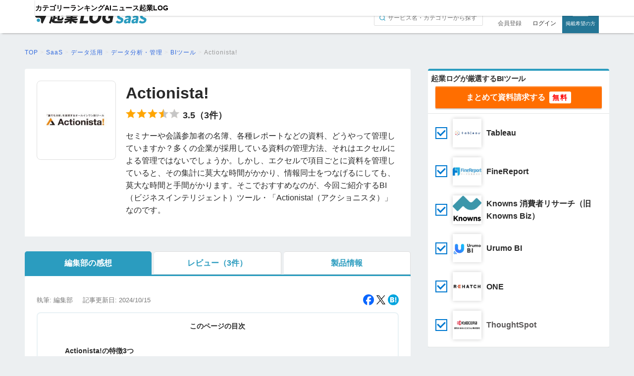

--- FILE ---
content_type: text/html; charset=UTF-8
request_url: https://kigyolog.com/tool.php?id=957
body_size: 15966
content:
<!doctype html>
<html lang="ja">
    <head>
          <meta charset="utf-8">
  <!--[if lt IE 9]><meta http-equiv="X-UA-Compatible" content="IE=Edge,chrome=1" /><![endif]-->
  <meta name="viewport" content="width=device-width,user-scalable=no">
  <meta name="robots" content="all">
  <link rel="canonical" href="https://kigyolog.com/tool.php?id=957">
  <title>Actionista!（アクショニスタ）の特徴・評判・口コミ・料金を徹底解説！ - 起業LOG SaaS</title>
  <meta name="description" content="セミナーや会議参加者の名簿、各種レポートなどの資料、どうやって管理していますか？この記事ではActionista!（アクショニスタ）の評判や口コミ・特徴・料金や価格などをご紹介していきます！">
  <link rel="shortcut icon" href="https://kigyolog.com/common/img/favicon_saas.ico?v1">
            <meta name="twitter:card" content="summary_large_image">
  <meta name="twitter:site" content="https://kigyolog.com/tool.php?id=957">
  <meta name="twitter:title" content="Actionista!（アクショニスタ）の特徴・評判・口コミ・料金を徹底解説！ - 起業LOG SaaS">
  <meta name="twitter:description" content="セミナーや会議参加者の名簿、各種レポートなどの資料、どうやって管理していますか？この記事ではActionista!（アクショニスタ）の評判や口コミ・特徴・料金や価格などをご紹介していきます！">
      <meta name="twitter:image" content="https://image-prod.kigyolog.com/contents/tool/f0eed7a48ccb9a6098e1b7e7de5f98e6.jpg">
  
  <meta property="fb:app_id" content="248558462635024">
  <meta property="og:site_name" content="起業LOG SaaS" />
  <meta property="og:url" content="https://kigyolog.com/tool.php?id=957">
  <meta property="og:title" content="Actionista!（アクショニスタ）の特徴・評判・口コミ・料金を徹底解説！ - 起業LOG SaaS">
  <meta property="og:type" content="article">
  <meta property="og:description" content="セミナーや会議参加者の名簿、各種レポートなどの資料、どうやって管理していますか？この記事ではActionista!（アクショニスタ）の評判や口コミ・特徴・料金や価格などをご紹介していきます！">
      <meta name="og:image" content="https://image-prod.kigyolog.com/contents/tool/f0eed7a48ccb9a6098e1b7e7de5f98e6.jpg">
              <link rel="stylesheet" href="/common/css/basic.css?ver=1765767460" type="text/css" media="all">
  <link rel="stylesheet" href="/css/application.css?ver=1744017206" type="text/css" media="all">
  <link rel="stylesheet" href="/common/css/fonts/all.min.css?ver=1725266616">
  <link rel="stylesheet" type="text/css" href="https://cdnjs.cloudflare.com/ajax/libs/magnific-popup.js/1.1.0/magnific-popup.min.css">
          <link rel="stylesheet" href="https://unpkg.com/scroll-hint%40latest/css/scroll-hint.css" type="text/css" media="all">
                <link rel="stylesheet" href="/common/css/component/tool_comparison_table.css?ver=1739938380" type="text/css" media="all">
                <link rel="stylesheet" href="/common/css/component/header.css?ver=1744086305" type="text/css" media="all">
                <link rel="stylesheet" href="/common/css/component/header_saas.css?ver=1744017206" type="text/css" media="all">
                <link rel="stylesheet" href="/common/css/part/button.css?ver=1725266616" type="text/css" media="all">
                <link rel="stylesheet" href="/common/css/component/btn_saas.css?ver=1744017206" type="text/css" media="all">
                <link rel="stylesheet" href="/common/css/component/article_list.css?ver=1730263930" type="text/css" media="all">
                <link rel="stylesheet" href="/common/css/component/footer.css?ver=1763109187" type="text/css" media="all">
                <link rel="stylesheet" href="/common/css/component/document_request_fixed_footer.css?ver=1729671312" type="text/css" media="all">
                <link rel="stylesheet" href="/common/css/component/side_sp_document_request_block.css?ver=1729672235" type="text/css" media="all">
        
  <script src="https://code.jquery.com/jquery-3.6.0.min.js" integrity="sha256-/xUj+3OJU5yExlq6GSYGSHk7tPXikynS7ogEvDej/m4=" crossorigin="anonymous"></script>
  <script src="https://cdn.jsdelivr.net/npm/magnific-popup@1.1.0/dist/jquery.magnific-popup.min.js" integrity="sha256-P93G0oq6PBPWTP1IR8Mz/0jHHUpaWL0aBJTKauisG7Q=" crossorigin="anonymous"></script>
  <script src="https://cdn.jsdelivr.net/npm/bootstrap@5.0.0-beta1/dist/js/bootstrap.bundle.min.js"></script>
  <script src="https://www.google.com/recaptcha/api.js?render=6Lc2Z9QZAAAAAEQ4cS7_nY8BSWCbVMPZ-tNBcPMj"></script>
      <style>
    .grecaptcha-badge {
      display: none !important;
    }      
    </style>
    <script src="/common/js/script.js?ver=1725266616"></script>
  <script src="/common/js/recaptcha.js?ver=1727202830"></script>
          <script src="https://unpkg.com/scroll-hint%40latest/js/scroll-hint.min.js" type="text/javascript" defer></script>
                <script src="/common/js/component/tool_comparison_table.js?ver=1726810538" type="text/javascript" defer></script>
                <script src="/common/js/component/side_sp_document_request_block.js?ver=1729672235" type="text/javascript" defer></script>
        
<!-- Google tag (gtag.js) -->
<script async src="https://www.googletagmanager.com/gtag/js?id=G-V8041DEQJ5"></script>
<script>
  window.dataLayer = window.dataLayer || [];
  function gtag(){dataLayer.push(arguments);}
  gtag('js', new Date());

  gtag('config', 'G-V8041DEQJ5',
  {
    'linker': {
    'domains': ['form.run']
    }
  });
</script>

  <!-- Google Tag Manager -->
  <script>(function(w,d,s,l,i){w[l]=w[l]||[];w[l].push({'gtm.start':
  new Date().getTime(),event:'gtm.js'});var f=d.getElementsByTagName(s)[0],
  j=d.createElement(s),dl=l!='dataLayer'?'&l='+l:'';j.async=true;j.src=
  'https://www.googletagmanager.com/gtm.js?id='+i+dl;f.parentNode.insertBefore(j,f);
  })(window,document,'script','dataLayer','GTM-PL4PHC2');</script>
  <!-- End Google Tag Manager -->

  <!-- optimize -->
  <script async src="https://www.googleoptimize.com/optimize.js?id=OPT-TQLBKG5"></script>
            <link rel="stylesheet" href="/common/css/saas.css?ver=1729668768" type="text/css" media="all">
  <link rel="stylesheet" href="https://cdnjs.cloudflare.com/ajax/libs/font-awesome/4.7.0/css/font-awesome.min.css">
          <link rel="stylesheet" href="/common/css/basicForTool.css?ver=1731379777" type="text/css" media="all">
        <link rel="stylesheet" href="/common/css/basicForKigyologSaas.css?ver=1739938380" type="text/css" media="all">
        <link rel="stylesheet" href="/common/css/slider.css?ver=1725266616" type="text/css" media="all">

        <script src="/common/js/smoothscroll.js?ver=1734584114"></script>

        <script src="https://cdn.jsdelivr.net/npm/chart.js"></script>

                    <script type="application/ld+json">
                {
                  "@context": "https://schema.org/",
                  "@type": "Product",
                  "name": "Actionista!",
                  "description": "セミナーや会議参加者の名簿、各種レポートなどの資料、どうやって管理していますか？この記事ではActionista!（アクショニスタ）の評判や口コミ・特徴・料金や価格などをご紹介していきます！",
                  "aggregateRating": {
                    "@type": "AggregateRating",
                    "bestRating": 5,
                    "worstRating": 0,
                    "ratingValue": "3.5",
                    "ratingCount": "3"
                  }
                }
            </script>
            </head>

    <body>
        
          <!-- Google Tag Manager (noscript) -->
  <noscript>
    <iframe
      src="https://www.googletagmanager.com/ns.html?id=GTM-PL4PHC2"
      height="0"
      width="0"
      style="display:none;visibility:hidden"
    ></iframe>
  </noscript>
  <!-- End Google Tag Manager (noscript) -->
          <a id="top"></a>
          <header id="header" class="header-saas ">
    <div class="logo1">
      <input type="checkbox" id="search-button-check">
              <input type="checkbox" id="hamburger-button-check" class="spView">
        <label class="hamburger-button spView" for="hamburger-button-check">
          <span></span>
          <span></span>
          <span></span>
        </label>
      
      <a class="logo logo-saas " href="/saas/">
                <img class="" src="/common/img/logo_saas.svg?1.1" alt="起業LOG SaaS">
      </a>

      
              <nav>
          <ul>
                          <li class="header-saas-menu-signin spView">
                <a href="/mypage/sessions-new.php">ログイン</a>
              </li>

              <li class="header-saas-menu-signup spView">
                <a href="/mypage/signup-index.php">無料会員登録</a>
              </li>
            
            <li class="header-saas-menu-search spView">
              <form action="/search.php" method="GET">
                <input type="hidden" name="from" value="saas-log-mobile_menu">
                <input name="q" type="text" placeholder="サービス名・カテゴリーで検索">
              </form>
            </li>

            <li class="header-saas-menu-home spView">
              <a href="/saas/">TOP</a>
            </li>

            <li class="header-saas-menu-category">
              <a href="/saas/list-category.php">カテゴリー</a>
            </li>

            <li class="header-saas-menu-ranking">
              <a href="/saas/list-ranking.php">ランキング</a>
            </li>

            <li class="header-saas-menu-documents">
              <a href="/saas/ai">AIニュース</a>
            </li>

            <li class="header-saas-menu-media spView">
              <a href="https://lp.kigyolog.com?utm_source=kigyolog&utm_medium=sp_header&utm_campaign=%2Ftool.php%3Fid%3D957">掲載について</a>
            </li>

            <li class="header-saas-menu-kigyolog">
              <a href="/">起業LOG</a>
            </li>
          </ul>
        </nav>
      
      <div class="session-area pcView">
                  <label class="search-button" for="search-button-check"></label>
          <form action="/search.php" method="GET" class="search-form">
            <input type="hidden" name="from" value="saas-log">
            <input name="q" type="text" value="" placeholder="サービス名・カテゴリーから探す">
          </form>
        
                              <a class="button-register" href="/mypage/signup-index.php">会員登録</a>
            <a class="button-login" href="/mypage/sessions-new.php">ログイン</a>
                  
                <a class="button-lp" href="https://lp.kigyolog.com?utm_source=kigyolog&utm_medium=sp_header&utm_campaign=%2Ftool.php%3Fid%3D957">掲載希望の方</a>
                

      </div>
    </div>
  </header>

        <div id="Contents" class="ContentsToolPage">
              <section id="BreadScrumb">
    <div itemscope itemtype="http://schema.org/BreadcrumbList">
      <div class="Cnt">
        <article>
          <p class="TopicPath">
                                        <span
                itemprop="itemListElement"
                itemscope
                itemtype="http://schema.org/ListItem"
              >
                                                      <a itemprop="item" href="/"
                                           >
                      <span itemprop="name">TOP</span>
                    </a>
                                                  <meta itemprop="position" content="1" />
              </span>
                                          &gt;
                            <span
                itemprop="itemListElement"
                itemscope
                itemtype="http://schema.org/ListItem"
              >
                                                      <a itemprop="item" href="/saas"
                                           >
                      <span itemprop="name">SaaS</span>
                    </a>
                                                  <meta itemprop="position" content="2" />
              </span>
                                          &gt;
                            <span
                itemprop="itemListElement"
                itemscope
                itemtype="http://schema.org/ListItem"
              >
                                                      <a itemprop="item" href="/saas/category.php?id=29"
                                           >
                      <span itemprop="name">データ活用</span>
                    </a>
                                                  <meta itemprop="position" content="3" />
              </span>
                                          &gt;
                            <span
                itemprop="itemListElement"
                itemscope
                itemtype="http://schema.org/ListItem"
              >
                                                      <a itemprop="item" href="/saas/category.php?id=29#sub_36"
                                           >
                      <span itemprop="name">データ分析・管理</span>
                    </a>
                                                  <meta itemprop="position" content="4" />
              </span>
                                          &gt;
                            <span
                itemprop="itemListElement"
                itemscope
                itemtype="http://schema.org/ListItem"
              >
                                                      <a itemprop="item" href="/service.php?id=138"
                                           >
                      <span itemprop="name">BIツール</span>
                    </a>
                                                  <meta itemprop="position" content="5" />
              </span>
                                          &gt;
                            <span
                itemprop="itemListElement"
                itemscope
                itemtype="http://schema.org/ListItem"
              >
                                                      <a itemprop="item" href="https://kigyolog.com/tool.php?id=957"
                                                  class="current"
                                           >
                      <span itemprop="name">Actionista!</span>
                    </a>
                                                  <meta itemprop="position" content="6" />
              </span>
                      </p>
        </article>
      </div>
    </div>
  </section>
  
            
            
            <div id="Main">

        
                <section class="Normal NormalToolPage">

                    <div id="toolHead">
                                                    <div class="toolLogo">
                                <figure>
                                    <img src="https://image-prod.kigyolog.com/contents/tool/f0eed7a48ccb9a6098e1b7e7de5f98e6.jpg"
                                         alt="Actionista!"/>
                                </figure>
                            </div>
                        
                        <div class="toolTitle">
                            <h1>Actionista!</h1>

                                                            <div class="reviewSection">
                                    <ul class="star">
                                                                                                                            <li><img src="common/img/star/star2-full.png" width="100%" alt=""></li>
                                                                                    <li><img src="common/img/star/star2-full.png" width="100%" alt=""></li>
                                                                                    <li><img src="common/img/star/star2-full.png" width="100%" alt=""></li>
                                                                                    <li><img src="common/img/star/star2-half.png" width="100%" alt=""></li>
                                                                                    <li><img src="common/img/star/star2-none.png" width="100%" alt=""></li>
                                                                            </ul>

                                    <div class="score">3.5（3件）</div>
                                </div>
                            
                            <section class="adminCommentSection"><p>セミナーや会議参加者の名簿、各種レポートなどの資料、どうやって管理していますか？多くの企業が採用している資料の管理方法、それはエクセルによる管理ではないでしょうか。しかし、エクセルで項目ごとに資料を管理していると、その集計に莫大な時間がかかり、情報同士をつなげるにしても、莫大な時間と手間がかります。そこでおすすめなのが、今回ご紹介するBI（ビジネスインテリジェント）ツール・「Actionista!（アクショニスタ）」なのです。</p></section>

                                                    </div>
                    </div>

                    <div id="toolHeadSp">
                        <section class="adminCommentSection"><p>セミナーや会議参加者の名簿、各種レポートなどの資料、どうやって管理していますか？多くの企業が採用している資料の管理方法、それはエクセルによる管理ではないでしょうか。しかし、エクセルで項目ごとに資料を管理していると、その集計に莫大な時間がかかり、情報同士をつなげるにしても、莫大な時間と手間がかります。そこでおすすめなのが、今回ご紹介するBI（ビジネスインテリジェント）ツール・「Actionista!（アクショニスタ）」なのです。</p></section>
                                            </div>
                </section>

                <div id="toolTabsWrapper">
                    <nav class="toolTabs">
                        <ul>
                                                                                        <li><span data-href="#EditorsNote" class="selected">編集部の感想</span></li>
                                <li><span data-href="#Reviews">レビュー<br>（3件）</span></li>
                                <li><span class="" data-href="#ToolInfo">製品情報</span></li>
                                                    </ul>
                    </nav>

                    <script>
                        const header = $('#header');
                        const toolTabs = $('.toolTabs:first');
                        const toolTabsWrapper = $('#toolTabsWrapper');

                        let copiedToolTabs = toolTabs.clone();
                        copiedToolTabs.attr({
                          id: 'copiedToolTabs'
                        }).css({
                          display: 'none',
                          position: 'fixed',
                          zIndex: 100000
                        });
                        $('body').append(copiedToolTabs);

                        $(function () {
                            const rerenderMenu = function() {

                                if (
                                  window.scrollY > toolTabsWrapper.offset().top &&
                                  window.scrollY < toolTabsWrapper.offset().top + toolTabsWrapper.height() - toolTabs.height()
                                ) {
                                  header.css({
                                    transition: 'none',
                                    transform: 'translateY(-300%)'
                                  }, 500);

                                  toolTabs.css({
                                    visibility: 'hidden',
                                  }, 0);

                                  copiedToolTabs.css({
                                    display: 'block',
                                    top: (window.innerWidth < 768 ? 15 : 30) + 'px',
                                    left: toolTabsWrapper.offset().left + 'px',
                                    width: toolTabsWrapper.innerWidth() + 'px',
                                  }, 0);

                                } else {
                                  header.css({
                                    transition: 'none',
                                    transform: 'translateY(0)'
                                  }, 500);

                                  toolTabs.css({
                                    visibility: 'visible',
                                  }, 0);

                                  copiedToolTabs.css({
                                    display: 'none'
                                  }, 0);
                                }
                            };

                            window.addEventListener('scroll', rerenderMenu);
                            window.addEventListener('resize', rerenderMenu);


                            var isFirstClick = true;

                            $('*[data-toolTabs-displayOn]').hide();

                            toolTabs.find('span').on('click', function (e) {
                                if ($(this).hasClass('disabled')) {
                                    return;
                                }
                                e.preventDefault();

                                toolTabs.find('span').removeClass('selected');
                                $(this).addClass('selected');

                                var displayOn = $(this).attr('data-href');

                                copiedToolTabs.find('span').removeClass('selected');
                                copiedToolTabs.find('span[data-href="' + displayOn + '"]').addClass('selected');

                                $('*[data-toolTabs-displayOn]').hide();
                                $('*[data-toolTabs-displayOn="' + displayOn + '"]').show();

                                if (isFirstClick) {
                                    isFirstClick = false;
                                    return;
                                }

                                $('html, body').animate({
                                    scrollTop: $('#toolTabsWrapper').offset().top + 30
                                }, 100);
                            });

                            toolTabs.find('span:first').trigger('click');

                            copiedToolTabs.find('span').on('click', function (e) {
                              toolTabs.find('span[data-href="' + $(this).attr('data-href') + '"]').trigger('click');
                            });
                        });
                    </script>

                    <section class="Normal NormalToolPage" data-toolTabs="reviews">
                        <div class="articleHeader">
                            <div class="txt">
                                <p class="author">執筆: 編集部</p>

                                                                    <p class="date">記事更新日: 2024/10/15</p>
                                                            </div>

                              <ul class="btns">
    <li class="HvOc">
      <a href="https://www.facebook.com/share.php?u=https%3A%2F%2Fkigyolog.com%2Ftool.php%3Fid%3D957" rel="nofollow" target="_blank">
        <img src="common/img/btn-fb.png?v=1.0" width="100%" alt="Facebookに投稿" />
      </a>
    </li>
    <li class="HvOc">
      <a href="https://x.com/share?url=https%3A%2F%2Fkigyolog.com%2Ftool.php%3Fid%3D957&text=Actionista%21%EF%BC%88%E3%82%A2%E3%82%AF%E3%82%B7%E3%83%A7%E3%83%8B%E3%82%B9%E3%82%BF%EF%BC%89%E3%81%AE%E7%89%B9%E5%BE%B4%E3%83%BB%E8%A9%95%E5%88%A4%E3%83%BB%E5%8F%A3%E3%82%B3%E3%83%9F%E3%83%BB%E6%96%99%E9%87%91%E3%82%92%E5%BE%B9%E5%BA%95%E8%A7%A3%E8%AA%AC%EF%BC%81+-+%E8%B5%B7%E6%A5%AD%E3%83%AD%E3%82%B0+%40KigyoLog%E3%82%88%E3%82%8A" rel="nofollow" target="_blank">
        <img src="common/img/btn-tw.png?v1.2" width="100%" alt="Xにシェア" />
      </a>
    </li>
    <li class="HvOc">
      <a href="http://b.hatena.ne.jp/add?mode=confirm&url=https%3A%2F%2Fkigyolog.com%2Ftool.php%3Fid%3D957&title=Actionista%21%EF%BC%88%E3%82%A2%E3%82%AF%E3%82%B7%E3%83%A7%E3%83%8B%E3%82%B9%E3%82%BF%EF%BC%89%E3%81%AE%E7%89%B9%E5%BE%B4%E3%83%BB%E8%A9%95%E5%88%A4%E3%83%BB%E5%8F%A3%E3%82%B3%E3%83%9F%E3%83%BB%E6%96%99%E9%87%91%E3%82%92%E5%BE%B9%E5%BA%95%E8%A7%A3%E8%AA%AC%EF%BC%81+-+%E8%B5%B7%E6%A5%AD%E3%83%AD%E3%82%B0" rel="nofollow" target="_blank">
        <img src="common/img/btn-ht.png" width="100%" alt="はてなブックマーク" />
      </a>
    </li>
  </ul>
                          </div>

                        
                                                    <div id="toolReviewScoreOverview" data-toolTabs-displayOn="#Reviews">
                                <section class="starAnalytics">
                                    <h3>カスタマーレビュー</h3>

                                    <div class="scoreTotal">
                                        <ul class="star">
                                                                                                                                        <li><img src="common/img/star/star2-full.png" width="100%" alt=""></li>
                                                                                            <li><img src="common/img/star/star2-full.png" width="100%" alt=""></li>
                                                                                            <li><img src="common/img/star/star2-full.png" width="100%" alt=""></li>
                                                                                            <li><img src="common/img/star/star2-half.png" width="100%" alt=""></li>
                                                                                            <li><img src="common/img/star/star2-none.png" width="100%" alt=""></li>
                                                                                    </ul>

                                        <div class="score">3.5（3件）</div>
                                    </div>

                                    <div class="scoreByPoints">
                                                                                    <div class="score">
                                                <h4>星5つ</h4>

                                                <div class="barChart">
                                                    <div class="bar">
                                                        <div class="inner"
                                                             style="width: 0%;"></div>
                                                    </div>

                                                    <span>0%</span>
                                                </div>
                                            </div>
                                                                                    <div class="score">
                                                <h4>星4つ</h4>

                                                <div class="barChart">
                                                    <div class="bar">
                                                        <div class="inner"
                                                             style="width: 100%;"></div>
                                                    </div>

                                                    <span>100%</span>
                                                </div>
                                            </div>
                                                                                    <div class="score">
                                                <h4>星3つ</h4>

                                                <div class="barChart">
                                                    <div class="bar">
                                                        <div class="inner"
                                                             style="width: 0%;"></div>
                                                    </div>

                                                    <span>0%</span>
                                                </div>
                                            </div>
                                                                                    <div class="score">
                                                <h4>星2つ</h4>

                                                <div class="barChart">
                                                    <div class="bar">
                                                        <div class="inner"
                                                             style="width: 0%;"></div>
                                                    </div>

                                                    <span>0%</span>
                                                </div>
                                            </div>
                                                                                    <div class="score">
                                                <h4>星1つ</h4>

                                                <div class="barChart">
                                                    <div class="bar">
                                                        <div class="inner"
                                                             style="width: 0%;"></div>
                                                    </div>

                                                    <span>0%</span>
                                                </div>
                                            </div>
                                                                            </div>
                                </section>

                                <section class="starGraph">
                                    <h3>評価スコア</h3>

                                    <canvas id="starRadarChart"></canvas>

                                    <script>
                                        new Chart(document.getElementById('starRadarChart').getContext('2d'), {
                                            type: 'radar',
                                            data: {
                                                labels: ['社内での満足度', '操作性UI', '機能の充実度', 'サポート体制', '料金'],
                                                datasets: [{
                                                    data: [
                                                        0,
                                                        0,
                                                        0,
                                                        0,
                                                        0                                                    ],
                                                    fill: true,
                                                    backgroundColor: 'rgba(111, 211, 248, 0.4)',
                                                    borderColor: '#50B7DB',
                                                    pointBackgroundColor: '#50B7DB',
                                                    pointBorderColor: '#fff',
                                                    pointHoverBackgroundColor: '#50B7DB',
                                                    pointHoverBorderColor: '#50B7DB'
                                                }]
                                            },
                                            options: {
                                                plugins: {
                                                    legend: {
                                                        display: false
                                                    },
                                                    tooltips: {
                                                        enabled: false
                                                    },
                                                },
                                                layout: {
                                                    padding: {
                                                        top: 20,
                                                        bottom: 20,
                                                        left: 20,
                                                        right: 20
                                                    }
                                                },
                                                scales: {
                                                    r: {
                                                        pointLabels: {
                                                            color: 'rgba(0, 0, 0, 0)',
                                                        },
                                                        min: 0,
                                                        max: 5,
                                                        ticks: {
                                                            stepSize: 1,
                                                            display: false
                                                        }
                                                    }
                                                },
                                            },
                                            plugins: [
                                                {
                                                    id: 'customLabels',
                                                    beforeDraw: function(chart) {
                                                        const ctx = chart.ctx;
                                                        const scale = chart.scales.r;

                                                        chart.data.labels.forEach((label, index) => {
                                                            const angle = scale.getIndexAngle(index) - Math.PI / 2;
                                                            const value = chart.data.datasets[0].data[index];
                                                            let x = scale.xCenter + (scale.drawingArea + 20) * Math.cos(angle);
                                                            let y = scale.yCenter + (scale.drawingArea + 20) * Math.sin(angle);

                                                            ctx.fillStyle = '#009EC3';
                                                            ctx.font = 'bold 19px Arial';
                                                            ctx.textAlign = 'center';
                                                            ctx.textBaseline = 'middle';

                                                            if (label === '社内での満足度') {
                                                                y += 5;
                                                            } else if (label === '操作性UI') {
                                                                y -= 5;
                                                            } else if (label === '機能の充実度') {
                                                                y += 5;
                                                            } else if (label === 'サポート体制') {
                                                                y += 5;
                                                            } else if (label === '料金') {
                                                                y -= 5;
                                                            }

                                                            ctx.fillText(value, x, y);

                                                            if (label === '社内での満足度') {
                                                                y -= 22;
                                                            } else if (label === '操作性UI') {
                                                                y -= 22;
                                                            } else if (label === '機能の充実度') {
                                                                y += 22;
                                                            } else if (label === 'サポート体制') {
                                                                y += 22;
                                                            } else if (label === '料金') {
                                                                y -= 22;
                                                            }

                                                            ctx.fillStyle = '#777';
                                                            ctx.font = 'bold 14px Arial';
                                                            ctx.fillText(label, x, y);
                                                        });
                                                    }
                                                }
                                            ]
                                        });
                                    </script>
                                </section>
                            </div>
                        
                        <div id="howAboutPostReview" data-toolTabs-displayOn="#Reviews">
                            <h3>このサービスのレビューを投稿しませんか？</h3>

                            <nav>
                                <a href="review-new.php?tool_id=957">
                                    <span>口コミを書く</span>
                                    <img src="common/img/icon-pencil.svg" alt="">
                                </a>
                            </nav>
                        </div>

                        
                        <div class="convBlock" data-toolTabs-displayOn="#Reviews">

                            
                                                                    <div class="allReqOneBtn">
                                        <p class="offerTitle">                                                                                                                                                        BIツールを比較したい方はこちら
                                                                                                                                    </p>
                                        <p class="subTitle">利用規約とご案内の連絡に同意の上</p>
                                        <a href="#request">
                                            <div class="btn HvOc">
                                                <div class="btTxt">まとめて資料請求</div>
                                            </div>
                                        </a>
                                        <p class="sub">BIツール                                            を徹底的に調べた起業LOG編集部がおすすめする6                                            サービスの資料をダウンロードできます。</p>
                                    </div>
                                
                            
                        </div>

                        <div data-toolTabs-displayOn="#EditorsNote" id="EditorsNote">
                                                              <div class="TOC" id="toolTOC">
      <p class="txt-c">このページの目次</p>
      <ul>
                                                    <li class=""><a class="mokuji" href="#1-0"><dl><dt>1.</dt><dd>Actionista!の特徴3つ</dd></dl></a></li>
                                                        <li class="mrg-5 "><a class="mokuji" href="#1-1"><dl><dt>1.1</dt><dd>1. ブラウザのみでの簡単操作が可能</dd></dl></a></li>
                                                        <li class="mrg-5 "><a class="mokuji" href="#1-2"><dl><dt>1.2</dt><dd>2. 集計・分析結果のレポートを素早く共有</dd></dl></a></li>
                                                        <li class="mrg-5 "><a class="mokuji" href="#1-3"><dl><dt>1.3</dt><dd>3. 1カ月間の無料トライアルサービスあり</dd></dl></a></li>
                                                        <li class=""><a class="mokuji" href="#matome1-0"><dl><dt>1.</dt><dd>まとめ</dd></dl></a></li>
                              </ul>
        </div>
                            
                            
                            <h2 id="1-0"  style="color: #ffffff;">Actionista!の特徴3つ</h2>
<h3 id="1-1"  style="color: #000000;">1. ブラウザのみでの簡単操作が可能</h3>
<p><span class="marker">「Actionista!」はプログラミング不要で使用できるツール</span>のため、開発環境や専用のクライアントの導入は必要なく、WEBブラウザのみであらゆる操作を行えます。また、集計や分析というと専門的な知識が必要になるイメージがありますが、<span class="marker">「Actionista!」は専門的な知識を持たないかたでも簡単に操作</span>できます。</p>
<p>ダッシュボード（分析画面）を開くとクイックピポットや分析ウィザードの項目があり、クイックピポットではドラッグ＆ドロップと集計方法を選択するだけで集計表を作成できます。</p>
<p>また、分析ウィザードでは分析シナリオを選択すするだけで高度なグラフを作成できます。</p>
<p style="text-align: center;"><img style="display: block; margin-left: auto; margin-right: auto;" src="https://image-prod.kigyolog.com/contents/images/3ccd3e91d852d26f5e96494ae6ba2eec.png" alt=""><strong>簡単操作で集計や分析を行える</strong></p>
<h3 id="1-2"  style="color: #000000;">2. 集計・分析結果のレポートを素早く共有</h3>
<p>「Actionista!」は、マニュアルに頼ることなく画面を確認しながら直観的に操作できるツールで、<span class="marker">集計や分析結果のレポートは社内で素早く共有</span>できます。</p>
<p>なお、<span class="marker">「Actionista!」は3つのプランから選択できますが、どのプランもユーザー数に制限をかけられることなく利用できます。</span></p>
<p>ただし、プランによって対応できるデータ件数が異なりますので、企業の規模に合わせてプランを選択する必要があります。</p>
<p style="text-align: center;"><img style="display: block; margin-left: auto; margin-right: auto;" src="https://image-prod.kigyolog.com/contents/images/aedffc2e5649582517fe252f8c738ce8.png" alt=""><strong>集計・分析レポートを素早く共有</strong></p>
<h3 id="1-3"  style="color: #000000;">3. 1カ月間の無料トライアルサービスあり</h3>
<p>これまでにBIサービスを利用したことがない方にとっては、簡単だといわれても、操作や機能面、使い方などで不安が残るのではないでしょうか。</p>
<p>しかし、<span class="marker">「Actionista!」は1カ月間無料で使用することができ、操作方法については専任の担当者によるレクチャーを受けられます。</span>これなら、BIがどういうものかわからない、操作方法に不安があるなどの方も、安心して利用できるでしょう。</p>
<div class="frameImg" style="text-align: center;"><br><img style="display: block; margin-left: auto; margin-right: auto;" src="https://image-prod.kigyolog.com/contents/images/a652b212dee0cf2b89f78b71ef84ab5a.png" alt=""></div>
<div class="frameImg" style="text-align: center;"><strong>1カ月間の無料トライアルサービスあり</strong></div>
<p>&nbsp;</p>
                                                            <h2 id="matome1-0"  style="color: #ffffff;">まとめ</h2>
<p>エクセルで資料を作成していると、いつの間にか膨大な数に膨れ上がり、集計や分析を行う際に莫大な時間を費やさなくてはならないことがあります。また、エクセルデータの集計や分析を行うためには専門知識が必要不可欠で、誰もができるものではないというデメリットがありました。</p>
<p>一方、今回ご紹介してきた<span class="marker">「Actionista!」なら、プログラミングが不要で、WEBブラウザを開くことができれば、誰でも簡単に操作できるというメリットがあるのです。</span></p>
<p>こちらのツールは1カ月間無料で試せますので、まずは1カ月間の無料トライアルサービスを利用してみて、実際に導入するかどうか検討してみてはいかがでしょうか。</p>
<p><span style="font-size: 10pt; color: #707070;">画像出典元：「Actionista!」公式HP</span></p>                                                    </div>

                                                <div data-toolTabs-displayOn="#ToolInfo" id="toolInfoPricing">
                            <h3 id="ToolInfo"><span>Actionista!の料金プラン</span></h3>

                            <div id="toolInfoPricingBody">
                                <p>料金プランについては公式HPからお問い合わせください。<br><br></p>                            </div>
                        </div>
                                            </section>

                    
                    
                    <section class="Normal NormalToolPage" id="toolReviewList" data-toolTabs-displayOn="#Reviews">

                        <h3><span>Actionista!のレビュー一覧</span></h3>

                        <div>
                            <div class="toolReviewListReviewsCount">
                                全3件
                            </div>

                                                            <div class="review">
                                    <div class="review__date">
                                        投稿日: -                                    </div>
                                    <div class="review__side">
                                        <figure class="review__side__figure"><img src="common/img/icon-review_man.svg"
                                                                                  class="review__side__image" alt=""/></figure>
                                    </div>

                                    <div class="review__cont">
                                        <div class="review__cont__profile">
                                                                                            <h4 class="review__rank__head">
                                                    <span class="review__rank__star review__rank__star--l" data-rank="3.5">3.5</span>
                                                </h4>
                                            
                                            <header class="review__cont__name">
                                                匿名ユーザー                                                                                                                                                                                            </header>

                                            
                                            <dl class="review__cont__dl">
                                                <dt class="review__cont__dt">会社名</dt>
                                                <dd class="review__cont__dd">非公開</dd>
                                            </dl>

                                            <dl class="review__cont__dl">
                                                <dt class="review__cont__dt">所在地</dt>
                                                <dd class="review__cont__dd">非公開</dd>
                                            </dl>

                                            <dl class="review__cont__dl">
                                                <dt class="review__cont__dt">業界</dt>
                                                <dd class="review__cont__dd">ゲーム</dd>
                                            </dl>

                                            <dl class="review__cont__dl">
                                                <dt class="review__cont__dt">職種</dt>
                                                <dd class="review__cont__dd">非公開</dd>
                                            </dl>

                                            <dl class="review__cont__dl">
                                                <dt class="review__cont__dt">従業員</dt>
                                                <dd class="review__cont__dd">51人〜100人</dd>
                                            </dl>
                                        </div>

                                        <div class="review__body">
                                            <h3 class="review_body_title">自動化されることで手間が省け業務効率に繋がる</h3>
                                            <div class="review__body__export">
                                                <h3 class="qTitle">利用期間&nbsp;</h3>
<p><span style="font-size: 16px;">2020年～現在も利用中&nbsp;<br><br></span></p>
<h3 class="qTitle">使いやすいと感じた点を教えてください。&nbsp;</h3>
<p><span style="font-size: 16px;">売り上げなどの数値やデータを今まではEXCELで管理していましたが、<span class="marker">システム上で一元管理できるようになった</span>ので生産性をあげながらデータ管理をしていけるようになりました。&nbsp;<br><br></span></p>
<h3 class="qTitle">不便だと感じた点を教えてください。&nbsp;</h3>
<p><span style="font-size: 16px;">各部門ごとにそれぞれが異なった目的で異なった使い方をするということもあり、サーバーライセンスとユーザーライセンスを使い分けられるようになると助かります。また、スモールスタートができるようになることでより便利さも増していくというように感じました。これらの箇所が改善されればより使いやすくなると思います。&nbsp;<br><br></span></p>
<h3 class="qTitle">他の会社にもおすすめしますか？&nbsp;</h3>
<p><span style="font-size: 16px;"><span class="marker">膨大なデータの数値化や処理が業務上発生する部署や職種の人にオススメ</span>です。手入力する手間や目で確認するところなどが自動化されることで効率的な仕事ができるようになると思います。</span></p>                                                                                                                                                                                                                                            </div>

                                            
                                            <div class="review__rank">

                                                <dl class="review__rank__list">
                                                    
                                                    
                                                    
                                                    
                                                                                                    </dl>
                                            </div>

                                            <div class="review__body__more">
                                                <button class="review__body__more__arrow" type="button">続きを読む</button>
                                            </div>
                                        </div>
                                    </div>
                                </div>
                                                            <div class="review">
                                    <div class="review__date">
                                        投稿日: -                                    </div>
                                    <div class="review__side">
                                        <figure class="review__side__figure"><img src="common/img/icon-review_man.svg"
                                                                                  class="review__side__image" alt=""/></figure>
                                    </div>

                                    <div class="review__cont">
                                        <div class="review__cont__profile">
                                                                                            <h4 class="review__rank__head">
                                                    <span class="review__rank__star review__rank__star--l" data-rank="3.5">3.5</span>
                                                </h4>
                                            
                                            <header class="review__cont__name">
                                                匿名ユーザー                                                                                                                                                                                            </header>

                                            
                                            <dl class="review__cont__dl">
                                                <dt class="review__cont__dt">会社名</dt>
                                                <dd class="review__cont__dd">非公開</dd>
                                            </dl>

                                            <dl class="review__cont__dl">
                                                <dt class="review__cont__dt">所在地</dt>
                                                <dd class="review__cont__dd">非公開</dd>
                                            </dl>

                                            <dl class="review__cont__dl">
                                                <dt class="review__cont__dt">業界</dt>
                                                <dd class="review__cont__dd">サービス</dd>
                                            </dl>

                                            <dl class="review__cont__dl">
                                                <dt class="review__cont__dt">職種</dt>
                                                <dd class="review__cont__dd">非公開</dd>
                                            </dl>

                                            <dl class="review__cont__dl">
                                                <dt class="review__cont__dt">従業員</dt>
                                                <dd class="review__cont__dd">51人〜100人</dd>
                                            </dl>
                                        </div>

                                        <div class="review__body">
                                            <h3 class="review_body_title">分析にかける時間が減り仕事の効率が上がった</h3>
                                            <div class="review__body__export">
                                                <h3 class="qTitle">利用期間&nbsp;</h3>
<p><span style="font-size: 16px;">2020年1月〜2021年11月現在も利用中&nbsp;<br><br></span></p>
<h3 class="qTitle">使いやすいと感じた点を教えてください。&nbsp;</h3>
<p><span style="font-size: 16px;">データ分析に長けたツールだと感じています。<span class="marker">要所要所でほしいデータを瞬時に導き出してグラフ化や数値化をしてもらえる</span>ので「人の手によるその分析にかける時間」を時短できたことで仕事が全体的に効率化しました。&nbsp;<br><br></span></p>
<h3 class="qTitle">不便だと感じた点を教えてください。&nbsp;</h3>
<p><span style="font-size: 16px;">機能性がよくできることが多くあるだけあり、使い慣れるまではそれが却って複雑になってしまうこともありました。自分で操作していくのでなく、どんな数値が欲しいかのキーワードを入力するだけである程度自動で算出されるようなものになればありがたいです。&nbsp;<br><br></span></p>
<h3 class="qTitle">他の会社にもおすすめしますか？&nbsp;</h3>
<p><span style="font-size: 16px;">成果や結果を常に追求し、日々試行錯誤をしているような<span class="marker">マーケティングに関わるような仕事の人にはオススメ</span>です。具体的に何をしていけば結果に結びつくかという分析をしやすくなるのが特徴的です。</span></p>                                                                                                                                                                                                                                            </div>

                                            
                                            <div class="review__rank">

                                                <dl class="review__rank__list">
                                                    
                                                    
                                                    
                                                    
                                                                                                    </dl>
                                            </div>

                                            <div class="review__body__more">
                                                <button class="review__body__more__arrow" type="button">続きを読む</button>
                                            </div>
                                        </div>
                                    </div>
                                </div>
                                                            <div class="review">
                                    <div class="review__date">
                                        投稿日: -                                    </div>
                                    <div class="review__side">
                                        <figure class="review__side__figure"><img src="common/img/icon-review_man.svg"
                                                                                  class="review__side__image" alt=""/></figure>
                                    </div>

                                    <div class="review__cont">
                                        <div class="review__cont__profile">
                                                                                            <h4 class="review__rank__head">
                                                    <span class="review__rank__star review__rank__star--l" data-rank="3.5">3.5</span>
                                                </h4>
                                            
                                            <header class="review__cont__name">
                                                匿名ユーザー                                                                                                                                                                                            </header>

                                            
                                            <dl class="review__cont__dl">
                                                <dt class="review__cont__dt">会社名</dt>
                                                <dd class="review__cont__dd">非公開</dd>
                                            </dl>

                                            <dl class="review__cont__dl">
                                                <dt class="review__cont__dt">所在地</dt>
                                                <dd class="review__cont__dd">非公開</dd>
                                            </dl>

                                            <dl class="review__cont__dl">
                                                <dt class="review__cont__dt">業界</dt>
                                                <dd class="review__cont__dd">その他</dd>
                                            </dl>

                                            <dl class="review__cont__dl">
                                                <dt class="review__cont__dt">職種</dt>
                                                <dd class="review__cont__dd">非公開</dd>
                                            </dl>

                                            <dl class="review__cont__dl">
                                                <dt class="review__cont__dt">従業員</dt>
                                                <dd class="review__cont__dd">2人〜10人</dd>
                                            </dl>
                                        </div>

                                        <div class="review__body">
                                            <h3 class="review_body_title">マーケティング関連職などにお勧め</h3>
                                            <div class="review__body__export">
                                                <h3 class="qTitle">利用にかけた費用&nbsp;</h3>
<p><span style="font-size: 16px;">導入費用：850万円&nbsp;<br><br></span></p>
<h3 class="qTitle">利用期間&nbsp;</h3>
<p><span style="font-size: 16px;">2020年10月〜2021年11月現在利用中&nbsp;<br><br></span></p>
<h3 class="qTitle">導入に至った決め手を教えてください。&nbsp;</h3>
<p><span style="font-size: 16px;">データ分析のエクセル管理からの脱却と業務効率のため&nbsp;<br><br></span></p>
<h3 class="qTitle">使いやすいと感じた点を教えてください。&nbsp;</h3>
<p><span style="font-size: 16px;">データ分析に長けているので必要なときに必要な情報をすぐに取り出すことができます。<span class="marker">業務別のデータ情報を自動的にグラフ化してくれるので見やすい</span>ポートフォリオとなってます。オンライン上での管理のために会議などの際にもそのまま使用できるのでExcelでのファイル保存が必要なくなりました。<br>&nbsp;</span></p>
<h3 class="qTitle">不便だと感じた点を教えてください。&nbsp;</h3>
<p><span style="font-size: 16px;">情報が増えてくると過去のデータを検索するのに少々時間がかかってしますのが難点です。必要な情報をキーワード検索できるような機能があると、過去の資料検索の際などに簡単に検索ができるようになるので利便性も向上するかと思います。&nbsp;<br><br></span></p>
<h3 class="qTitle">他の会社にもおすすめしますか？&nbsp;</h3>
<p><span style="font-size: 16px;">データ分析をExcelで管理している企業にはオススメできます。<span class="marker">マーケティングにおける細かい分析結果などもツール内で一元管理できるし、グラフ作成などの手間も省けるので業務効率がアップ</span>します。</span></p>                                                                                                                                                                                                                                            </div>

                                            
                                            <div class="review__rank">

                                                <dl class="review__rank__list">
                                                    
                                                    
                                                    
                                                    
                                                                                                    </dl>
                                            </div>

                                            <div class="review__body__more">
                                                <button class="review__body__more__arrow" type="button">続きを読む</button>
                                            </div>
                                        </div>
                                    </div>
                                </div>
                            
                            <script type="text/javascript">
                                $(function () {
                                    $('.review__body__more__arrow').on('click', function (e) {

                                        let $body = $(this).parents('.review__body');
                                        if ($body.hasClass('open')) {
                                            $body.removeClass('open');
                                            $body.animate({height: 380}, 150);
                                            $(this).text('続きを読む');
                                        } else {
                                            $body.addClass('open');
                                            let $more = $(this).parents('.review__body__more');
                                            let curHeight = $body.height();
                                            let autoHeight = $body.css('height', 'auto').height();
                                            $body.height(curHeight).animate({height: autoHeight}, 150);
                                            $(this).text('閉じる');
                                        }
                                    });
                                });
                            </script>
                        </div>

                        <div id="viewAllReviews">
                            <nav>
                                <a href="tool_reviews.php?tool_id=957">
                                    <span>すべてのレビューを見る</span>
                                    <img src="common/img/icon-arrow_right_white.svg" alt="">
                                </a>
                            </nav>
                        </div>
                    </section>

                                        <div class="OtherInfo OtherInfoPc">
                        <h3>その他のBIツール</h3>

                        <a class="OtherInfoSummary" href="service.php?id=138">
                            <div class="OtherInfoSummaryImage">
                                <img src="https://image-prod.kigyolog.com/contents/service/9fd854593e41fe6a9161d4dce19899b1.png"
                                     alt="BIツール"/>
                            </div>

                            <div class="OtherInfoSummaryText">
                                <h4>BIツール</h4>
                                <p>BIツールとは何か、専門家の意見を参考にわかりやすく解説！Tableau(タブロー)など有名ツール含む機能比較や活用例、選び方のポイントを詳しく紹介します！</p>
                            </div>
                        </a>

                        <ul class="OtherInfoItems">
                                                            <li>
                                    <a href="tool.php?id=832">
                                        <div>
                                            <img src="https://image-prod.kigyolog.com/contents/tool/d4b664a56b7dc4641d199799a45a9abe.png"
                                                 alt="MotionBoard Cloud">
                                        </div>

                                        <p>MotionBoard Cloud</p>
                                    </a>
                                </li>
                                                            <li>
                                    <a href="tool.php?id=958">
                                        <div>
                                            <img src="https://image-prod.kigyolog.com/contents/tool/4045b5e73dd31404723124ced61ca6ca.jpg"
                                                 alt="MicroStrategy">
                                        </div>

                                        <p>MicroStrategy</p>
                                    </a>
                                </li>
                                                            <li>
                                    <a href="tool.php?id=634">
                                        <div>
                                            <img src="https://image-prod.kigyolog.com/contents/tool/69c7f681e5d75097bc43403bd1eb8251.png"
                                                 alt="Oracle BI">
                                        </div>

                                        <p>Oracle BI</p>
                                    </a>
                                </li>
                                                            <li>
                                    <a href="tool.php?id=2171">
                                        <div>
                                            <img src="https://image-prod.kigyolog.com/contents/tool/02fa977e52c4d2acbf1ce739e6b7298e.png"
                                                 alt="採用見える化クラウド">
                                        </div>

                                        <p>採用見える化クラウド</p>
                                    </a>
                                </li>
                                                            <li>
                                    <a href="tool.php?id=4016">
                                        <div>
                                            <img src="https://image-prod.kigyolog.com/contents/tool/PsApug5yzRU920bLlW6O2p5JoErKFSZRYAHzPqnV.png"
                                                 alt="Excellent">
                                        </div>

                                        <p>Excellent</p>
                                    </a>
                                </li>
                                                            <li>
                                    <a href="tool.php?id=3746">
                                        <div>
                                            <img src="https://image-prod.kigyolog.com/contents/tool/et5dLI4f2EYU2814sL0XXpZZNVIJqhMg85blGtTz.png"
                                                 alt="BIツール導入支援（Walk To See株式会社）">
                                        </div>

                                        <p>BIツール導入支援（Walk To See株式会社）</p>
                                    </a>
                                </li>
                                                            <li>
                                    <a href="tool.php?id=3690">
                                        <div>
                                            <img src="https://image-prod.kigyolog.com/contents/tool/C1ZymLaOWMow5sjZ2AKi0bAJulXIrQlznXwyPoH1.png"
                                                 alt="SMART DATA COLLECTOR">
                                        </div>

                                        <p>SMART DATA COLLECTOR</p>
                                    </a>
                                </li>
                                                            <li>
                                    <a href="tool.php?id=2859">
                                        <div>
                                            <img src="https://image-prod.kigyolog.com/contents/tool/17b3c75115257cdd1d2c5da4dae9f15d.png"
                                                 alt="DATA LAB">
                                        </div>

                                        <p>DATA LAB</p>
                                    </a>
                                </li>
                                                            <li>
                                    <a href="tool.php?id=2835">
                                        <div>
                                            <img src="https://image-prod.kigyolog.com/contents/tool/e9c2fdec5e2a86cffcd217661d712aee.jpg"
                                                 alt="Sisense">
                                        </div>

                                        <p>Sisense</p>
                                    </a>
                                </li>
                                                            <li>
                                    <a href="tool.php?id=2545">
                                        <div>
                                            <img src="https://image-prod.kigyolog.com/contents/tool/813ef033df44f49dc7c5fe24a8e63edd.jpg"
                                                 alt="Redash">
                                        </div>

                                        <p>Redash</p>
                                    </a>
                                </li>
                                                            <li>
                                    <a href="tool.php?id=972">
                                        <div>
                                            <img src="https://image-prod.kigyolog.com/contents/tool/3a2d7a5aef481bd26041e73d5f1f217c.png"
                                                 alt="Domo">
                                        </div>

                                        <p>Domo</p>
                                    </a>
                                </li>
                                                            <li>
                                    <a href="tool.php?id=1804">
                                        <div>
                                            <img src="https://image-prod.kigyolog.com/contents/tool/fd44713578ef8e207bf4d7bcff147051.png"
                                                 alt="zendesk (Explore)">
                                        </div>

                                        <p>zendesk (Explore)</p>
                                    </a>
                                </li>
                                                            <li>
                                    <a href="tool.php?id=978">
                                        <div>
                                            <img src="https://image-prod.kigyolog.com/contents/tool/448bea647bc9620f9e9bbf9742752f58.png"
                                                 alt="BizSpread">
                                        </div>

                                        <p>BizSpread</p>
                                    </a>
                                </li>
                                                            <li>
                                    <a href="tool.php?id=971">
                                        <div>
                                            <img src="https://image-prod.kigyolog.com/contents/tool/bcdcacf2ea22e56a575b776167078858.jpg"
                                                 alt="Play@">
                                        </div>

                                        <p>Play@</p>
                                    </a>
                                </li>
                                                            <li>
                                    <a href="tool.php?id=970">
                                        <div>
                                            <img src="https://image-prod.kigyolog.com/contents/tool/604c808c69d8abac6762ea8919fe153a.jpg"
                                                 alt="BOARD">
                                        </div>

                                        <p>BOARD</p>
                                    </a>
                                </li>
                                                            <li>
                                    <a href="tool.php?id=969">
                                        <div>
                                            <img src="https://image-prod.kigyolog.com/contents/tool/1aaae883ae8c5a2a6b4a050d4ba66a7c.jpg"
                                                 alt="Yellowfin">
                                        </div>

                                        <p>Yellowfin</p>
                                    </a>
                                </li>
                                                            <li>
                                    <a href="tool.php?id=961">
                                        <div>
                                            <img src="https://image-prod.kigyolog.com/contents/tool/2c175748d83d9c54edf48df95f895420.jpg"
                                                 alt="Data Knowledge">
                                        </div>

                                        <p>Data Knowledge</p>
                                    </a>
                                </li>
                                                            <li>
                                    <a href="tool.php?id=960">
                                        <div>
                                            <img src="https://image-prod.kigyolog.com/contents/tool/f9da6cc50c3693ca6734d31fabd00338.jpg"
                                                 alt="LaKeel BI">
                                        </div>

                                        <p>LaKeel BI</p>
                                    </a>
                                </li>
                                                            <li>
                                    <a href="tool.php?id=959">
                                        <div>
                                            <img src="https://image-prod.kigyolog.com/contents/tool/e7f82df3876228b735bd95e5fe3603d6.jpg"
                                                 alt="Qlik Sense">
                                        </div>

                                        <p>Qlik Sense</p>
                                    </a>
                                </li>
                                                            <li>
                                    <a href="tool.php?id=4017">
                                        <div>
                                            <img src="https://image-prod.kigyolog.com/contents/tool/GUuX2EEVdbgic0xTV02t7nYHYLoC671odeA17KYb.png"
                                                 alt="WebQuery">
                                        </div>

                                        <p>WebQuery</p>
                                    </a>
                                </li>
                                                    </ul>
                    </div>
                    
                    
                                        <div class="OtherInfo OtherInfoPc">
                        <h3>類似する比較記事</h3>

                        <ul class="OtherInfoItems">
                                                            <li class="large">
                                    <a href="service.php?id=36">
                                        <div>
                                            <img src="https://image-prod.kigyolog.com/contents/service/huLSz26t6R3GT0H8LP4vQI9EqNuF9FT37L6RjGlK.png"
                                                 alt="">
                                        </div>

                                        <p>電子契約サービス</p>
                                    </a>
                                </li>
                                                            <li class="large">
                                    <a href="service.php?id=228">
                                        <div>
                                            <img src="https://image-prod.kigyolog.com/contents/service/c7c4d4442a76f7935547aec0b6b6fe69.png"
                                                 alt="">
                                        </div>

                                        <p>ETLツール</p>
                                    </a>
                                </li>
                                                            <li class="large">
                                    <a href="service.php?id=76">
                                        <div>
                                            <img src="https://image-prod.kigyolog.com/contents/service/7f792965f16a928eaebdf27cfe17eb4f.png"
                                                 alt="">
                                        </div>

                                        <p>データ入力代行</p>
                                    </a>
                                </li>
                                                            <li class="large">
                                    <a href="service.php?id=393">
                                        <div>
                                            <img src="https://image-prod.kigyolog.com/contents/service/73b50fa5e84e977ec7065aa068537fbb.jpg"
                                                 alt="">
                                        </div>

                                        <p>テキストマイニングツール</p>
                                    </a>
                                </li>
                                                            <li class="large">
                                    <a href="service.php?id=50">
                                        <div>
                                            <img src="https://image-prod.kigyolog.com/contents/service/6da5c75ea3a0f29b36e4d913a5f6a066.png"
                                                 alt="">
                                        </div>

                                        <p>バックアップソフト</p>
                                    </a>
                                </li>
                                                            <li class="large">
                                    <a href="service.php?id=504">
                                        <div>
                                            <img src="https://image-prod.kigyolog.com/contents/service/aaa4b67901e82be3eb0457a4e490f12a.jpg"
                                                 alt="">
                                        </div>

                                        <p>需要予測システム</p>
                                    </a>
                                </li>
                                                            <li class="large">
                                    <a href="service.php?id=394">
                                        <div>
                                            <img src="https://image-prod.kigyolog.com/contents/service/05d1e15094a082dc5ff93beda1abe082.jpg"
                                                 alt="">
                                        </div>

                                        <p>SaaS管理ツール</p>
                                    </a>
                                </li>
                                                    </ul>
                    </div>
                    
                    
                </div>

                                      <div class="OtherInfo OtherInfoPc">
    <h3 class="nalTitle">関連するサービスの比較記事</h3>
    <ul class="OtherInfoItems">
              <li class="large">
          <a href="/service.php?id=138">
            <div>
              <img
                src="https://image-prod.kigyolog.com/contents/service/9fd854593e41fe6a9161d4dce19899b1.png"
                alt="BIツール比較21選！おすすめ有名ツール・種類もわかりやすく解説"
              />
            </div>
            <p>BIツール比較21選！おすすめ有名ツール・種類もわかりやすく解説</p>
          </a>
        </li>
          </ul>
  </div>
                
            
            </div>

            <div id="Side">
                                
                                
                                
                                    <div class="side-content-follow">
                        <div class="m-side-list">
                            <div class="SideFollowDisableTarget">
                                                            </div>

                              <div class="m-side-item">
    <div class="m-side-head">起業ログが厳選するBIツール</div>
    <div class="m-side-request-content">
      <a
        class="m-btn m-btn-orange m-side-request-btn m-btn-add-free "
        href="#request"
              >
        まとめて資料請求する
      </a>
    </div>
    <form class="m-side-tool-list" id="signup-request" method="GET" action="/mypage/bulk.php">
      <input type="hidden" name="g-recaptcha-token" value="">
              <input type="hidden" name="service_id" value="">
              <input type="hidden" name="tool_id" value="957">
                    <div class="m-side-tool-item">
          <div class="m-form-checkbox m-side-tool-checkbox">
            <input
              class="m-form-checkbox-input tool-638"
              id="tool0"
              name="tool_ids[]"
              value="638"
              type="checkbox"
              checked
              onchange="document.querySelectorAll('.m-side-tool-list .m-form-checkbox-input.tool-638').forEach((elem) => elem.checked = this.checked)"
            >
            <label class="m-form-checkbox-label m-side-tool-checkbox-label" for="tool0"></label>
          </div>
                      <a href="/tool.php?id=638" class="m-side-tool-details">
              <img class="m-side-tool-image" src="https://image-prod.kigyolog.com/contents/tool/d6bbdd1b8672d62929716554b7c53b41.png">
              <div class="m-side-tool-name">
                Tableau              </div>
            </a>
                  </div>
              <div class="m-side-tool-item">
          <div class="m-form-checkbox m-side-tool-checkbox">
            <input
              class="m-form-checkbox-input tool-2015"
              id="tool1"
              name="tool_ids[]"
              value="2015"
              type="checkbox"
              checked
              onchange="document.querySelectorAll('.m-side-tool-list .m-form-checkbox-input.tool-2015').forEach((elem) => elem.checked = this.checked)"
            >
            <label class="m-form-checkbox-label m-side-tool-checkbox-label" for="tool1"></label>
          </div>
                      <a href="/tool.php?id=2015" class="m-side-tool-details">
              <img class="m-side-tool-image" src="https://image-prod.kigyolog.com/contents/tool/19b2d64a62142f3cd4f184ce03088df0.jpg">
              <div class="m-side-tool-name">
                FineReport              </div>
            </a>
                  </div>
              <div class="m-side-tool-item">
          <div class="m-form-checkbox m-side-tool-checkbox">
            <input
              class="m-form-checkbox-input tool-3585"
              id="tool2"
              name="tool_ids[]"
              value="3585"
              type="checkbox"
              checked
              onchange="document.querySelectorAll('.m-side-tool-list .m-form-checkbox-input.tool-3585').forEach((elem) => elem.checked = this.checked)"
            >
            <label class="m-form-checkbox-label m-side-tool-checkbox-label" for="tool2"></label>
          </div>
                      <a href="/tool.php?id=3585" class="m-side-tool-details">
              <img class="m-side-tool-image" src="https://image-prod.kigyolog.com/contents/tool/TpLieL3kCBY9HTeamgHKk0SFmwKJmwKSVAwvoQwU.png">
              <div class="m-side-tool-name">
                Knowns 消費者リサーチ（旧Knowns Biz）              </div>
            </a>
                  </div>
              <div class="m-side-tool-item">
          <div class="m-form-checkbox m-side-tool-checkbox">
            <input
              class="m-form-checkbox-input tool-4145"
              id="tool3"
              name="tool_ids[]"
              value="4145"
              type="checkbox"
              checked
              onchange="document.querySelectorAll('.m-side-tool-list .m-form-checkbox-input.tool-4145').forEach((elem) => elem.checked = this.checked)"
            >
            <label class="m-form-checkbox-label m-side-tool-checkbox-label" for="tool3"></label>
          </div>
                      <a href="/tool.php?id=4145" class="m-side-tool-details">
              <img class="m-side-tool-image" src="https://image-prod.kigyolog.com/contents/tool/uZ8SvZC8WI6MgO6jEd1TWEjECuMkojFrHDxnws7i.png">
              <div class="m-side-tool-name">
                Urumo BI              </div>
            </a>
                  </div>
              <div class="m-side-tool-item">
          <div class="m-form-checkbox m-side-tool-checkbox">
            <input
              class="m-form-checkbox-input tool-2845"
              id="tool4"
              name="tool_ids[]"
              value="2845"
              type="checkbox"
              checked
              onchange="document.querySelectorAll('.m-side-tool-list .m-form-checkbox-input.tool-2845').forEach((elem) => elem.checked = this.checked)"
            >
            <label class="m-form-checkbox-label m-side-tool-checkbox-label" for="tool4"></label>
          </div>
                      <a href="/tool.php?id=2845" class="m-side-tool-details">
              <img class="m-side-tool-image" src="https://image-prod.kigyolog.com/contents/tool/01520200ea7a260b88dfe44996757c2d.png">
              <div class="m-side-tool-name">
                ONE              </div>
            </a>
                  </div>
              <div class="m-side-tool-item">
          <div class="m-form-checkbox m-side-tool-checkbox">
            <input
              class="m-form-checkbox-input tool-4376"
              id="tool5"
              name="tool_ids[]"
              value="4376"
              type="checkbox"
              checked
              onchange="document.querySelectorAll('.m-side-tool-list .m-form-checkbox-input.tool-4376').forEach((elem) => elem.checked = this.checked)"
            >
            <label class="m-form-checkbox-label m-side-tool-checkbox-label" for="tool5"></label>
          </div>
                      <div class="m-side-tool-details">
              <img class="m-side-tool-image" src="https://image-prod.kigyolog.com/contents/tool/SEwWl5v6mUvBCSS8fK3RHRgQFKhvwzdR937Htimy.png">
              <div class="m-side-tool-name">
                ThoughtSpot              </div>
            </div>
                  </div>
          </form>
  </div>
                          </div>
                    </div>

                      <div class="spView">
    <div class="followButtonArea">
      <span>
        <strong>BIツール</strong>の<br>資料がすぐに届く！
      </span>
      <a
        class="m-btn m-btn-orange m-side-request-btn m-btn-add-free"
        href="#request"
      >
        一括資料請求
      </a>
    </div>
  </div>
                
                                    <div class="OtherInfo OtherInfoSp">
                        <h3>その他のBIツール</h3>

                        <a class="OtherInfoSummary" href="service.php?id=138">
                            <div class="OtherInfoSummaryImage">
                                <img src="https://image-prod.kigyolog.com/contents/service/9fd854593e41fe6a9161d4dce19899b1.png"
                                    alt="BIツール"/>
                            </div>

                            <div class="OtherInfoSummaryText">
                                <h4>BIツール</h4>
                                <p>BIツールとは何か、専門家の意見を参考にわかりやすく解説！Tableau(タブロー)など有名ツール含む機能比較や活用例、選び方のポイントを詳しく紹介します！</p>
                            </div>
                        </a>

                        <ul class="OtherInfoItems">
                                                            <li>
                                    <a href="tool.php?id=832">
                                        <div>
                                            <img src="https://image-prod.kigyolog.com/contents/tool/d4b664a56b7dc4641d199799a45a9abe.png"
                                                alt="MotionBoard Cloud">
                                        </div>

                                        <p>MotionBoard Cloud</p>
                                    </a>
                                </li>
                                                            <li>
                                    <a href="tool.php?id=958">
                                        <div>
                                            <img src="https://image-prod.kigyolog.com/contents/tool/4045b5e73dd31404723124ced61ca6ca.jpg"
                                                alt="MicroStrategy">
                                        </div>

                                        <p>MicroStrategy</p>
                                    </a>
                                </li>
                                                            <li>
                                    <a href="tool.php?id=634">
                                        <div>
                                            <img src="https://image-prod.kigyolog.com/contents/tool/69c7f681e5d75097bc43403bd1eb8251.png"
                                                alt="Oracle BI">
                                        </div>

                                        <p>Oracle BI</p>
                                    </a>
                                </li>
                                                            <li>
                                    <a href="tool.php?id=2171">
                                        <div>
                                            <img src="https://image-prod.kigyolog.com/contents/tool/02fa977e52c4d2acbf1ce739e6b7298e.png"
                                                alt="採用見える化クラウド">
                                        </div>

                                        <p>採用見える化クラウド</p>
                                    </a>
                                </li>
                                                            <li>
                                    <a href="tool.php?id=4016">
                                        <div>
                                            <img src="https://image-prod.kigyolog.com/contents/tool/PsApug5yzRU920bLlW6O2p5JoErKFSZRYAHzPqnV.png"
                                                alt="Excellent">
                                        </div>

                                        <p>Excellent</p>
                                    </a>
                                </li>
                                                            <li>
                                    <a href="tool.php?id=3746">
                                        <div>
                                            <img src="https://image-prod.kigyolog.com/contents/tool/et5dLI4f2EYU2814sL0XXpZZNVIJqhMg85blGtTz.png"
                                                alt="BIツール導入支援（Walk To See株式会社）">
                                        </div>

                                        <p>BIツール導入支援（Walk To See株式会社）</p>
                                    </a>
                                </li>
                                                            <li>
                                    <a href="tool.php?id=3690">
                                        <div>
                                            <img src="https://image-prod.kigyolog.com/contents/tool/C1ZymLaOWMow5sjZ2AKi0bAJulXIrQlznXwyPoH1.png"
                                                alt="SMART DATA COLLECTOR">
                                        </div>

                                        <p>SMART DATA COLLECTOR</p>
                                    </a>
                                </li>
                                                            <li>
                                    <a href="tool.php?id=2859">
                                        <div>
                                            <img src="https://image-prod.kigyolog.com/contents/tool/17b3c75115257cdd1d2c5da4dae9f15d.png"
                                                alt="DATA LAB">
                                        </div>

                                        <p>DATA LAB</p>
                                    </a>
                                </li>
                                                            <li>
                                    <a href="tool.php?id=2835">
                                        <div>
                                            <img src="https://image-prod.kigyolog.com/contents/tool/e9c2fdec5e2a86cffcd217661d712aee.jpg"
                                                alt="Sisense">
                                        </div>

                                        <p>Sisense</p>
                                    </a>
                                </li>
                                                            <li>
                                    <a href="tool.php?id=2545">
                                        <div>
                                            <img src="https://image-prod.kigyolog.com/contents/tool/813ef033df44f49dc7c5fe24a8e63edd.jpg"
                                                alt="Redash">
                                        </div>

                                        <p>Redash</p>
                                    </a>
                                </li>
                                                            <li>
                                    <a href="tool.php?id=972">
                                        <div>
                                            <img src="https://image-prod.kigyolog.com/contents/tool/3a2d7a5aef481bd26041e73d5f1f217c.png"
                                                alt="Domo">
                                        </div>

                                        <p>Domo</p>
                                    </a>
                                </li>
                                                            <li>
                                    <a href="tool.php?id=1804">
                                        <div>
                                            <img src="https://image-prod.kigyolog.com/contents/tool/fd44713578ef8e207bf4d7bcff147051.png"
                                                alt="zendesk (Explore)">
                                        </div>

                                        <p>zendesk (Explore)</p>
                                    </a>
                                </li>
                                                            <li>
                                    <a href="tool.php?id=978">
                                        <div>
                                            <img src="https://image-prod.kigyolog.com/contents/tool/448bea647bc9620f9e9bbf9742752f58.png"
                                                alt="BizSpread">
                                        </div>

                                        <p>BizSpread</p>
                                    </a>
                                </li>
                                                            <li>
                                    <a href="tool.php?id=971">
                                        <div>
                                            <img src="https://image-prod.kigyolog.com/contents/tool/bcdcacf2ea22e56a575b776167078858.jpg"
                                                alt="Play@">
                                        </div>

                                        <p>Play@</p>
                                    </a>
                                </li>
                                                            <li>
                                    <a href="tool.php?id=970">
                                        <div>
                                            <img src="https://image-prod.kigyolog.com/contents/tool/604c808c69d8abac6762ea8919fe153a.jpg"
                                                alt="BOARD">
                                        </div>

                                        <p>BOARD</p>
                                    </a>
                                </li>
                                                            <li>
                                    <a href="tool.php?id=969">
                                        <div>
                                            <img src="https://image-prod.kigyolog.com/contents/tool/1aaae883ae8c5a2a6b4a050d4ba66a7c.jpg"
                                                alt="Yellowfin">
                                        </div>

                                        <p>Yellowfin</p>
                                    </a>
                                </li>
                                                            <li>
                                    <a href="tool.php?id=961">
                                        <div>
                                            <img src="https://image-prod.kigyolog.com/contents/tool/2c175748d83d9c54edf48df95f895420.jpg"
                                                alt="Data Knowledge">
                                        </div>

                                        <p>Data Knowledge</p>
                                    </a>
                                </li>
                                                            <li>
                                    <a href="tool.php?id=960">
                                        <div>
                                            <img src="https://image-prod.kigyolog.com/contents/tool/f9da6cc50c3693ca6734d31fabd00338.jpg"
                                                alt="LaKeel BI">
                                        </div>

                                        <p>LaKeel BI</p>
                                    </a>
                                </li>
                                                            <li>
                                    <a href="tool.php?id=959">
                                        <div>
                                            <img src="https://image-prod.kigyolog.com/contents/tool/e7f82df3876228b735bd95e5fe3603d6.jpg"
                                                alt="Qlik Sense">
                                        </div>

                                        <p>Qlik Sense</p>
                                    </a>
                                </li>
                                                            <li>
                                    <a href="tool.php?id=4017">
                                        <div>
                                            <img src="https://image-prod.kigyolog.com/contents/tool/GUuX2EEVdbgic0xTV02t7nYHYLoC671odeA17KYb.png"
                                                alt="WebQuery">
                                        </div>

                                        <p>WebQuery</p>
                                    </a>
                                </li>
                                                    </ul>
                    </div>
                
                
                                    <div class="OtherInfo OtherInfoSp">
                        <h3>類似する比較記事</h3>

                        <ul class="OtherInfoItems">
                                                            <li class="large">
                                    <a href="service.php?id=36">
                                        <div>
                                            <img src="https://image-prod.kigyolog.com/contents/service/huLSz26t6R3GT0H8LP4vQI9EqNuF9FT37L6RjGlK.png"
                                                alt="">
                                        </div>

                                        <p>電子契約サービス</p>
                                    </a>
                                </li>
                                                            <li class="large">
                                    <a href="service.php?id=228">
                                        <div>
                                            <img src="https://image-prod.kigyolog.com/contents/service/c7c4d4442a76f7935547aec0b6b6fe69.png"
                                                alt="">
                                        </div>

                                        <p>ETLツール</p>
                                    </a>
                                </li>
                                                            <li class="large">
                                    <a href="service.php?id=76">
                                        <div>
                                            <img src="https://image-prod.kigyolog.com/contents/service/7f792965f16a928eaebdf27cfe17eb4f.png"
                                                alt="">
                                        </div>

                                        <p>データ入力代行</p>
                                    </a>
                                </li>
                                                            <li class="large">
                                    <a href="service.php?id=393">
                                        <div>
                                            <img src="https://image-prod.kigyolog.com/contents/service/73b50fa5e84e977ec7065aa068537fbb.jpg"
                                                alt="">
                                        </div>

                                        <p>テキストマイニングツール</p>
                                    </a>
                                </li>
                                                            <li class="large">
                                    <a href="service.php?id=50">
                                        <div>
                                            <img src="https://image-prod.kigyolog.com/contents/service/6da5c75ea3a0f29b36e4d913a5f6a066.png"
                                                alt="">
                                        </div>

                                        <p>バックアップソフト</p>
                                    </a>
                                </li>
                                                            <li class="large">
                                    <a href="service.php?id=504">
                                        <div>
                                            <img src="https://image-prod.kigyolog.com/contents/service/aaa4b67901e82be3eb0457a4e490f12a.jpg"
                                                alt="">
                                        </div>

                                        <p>需要予測システム</p>
                                    </a>
                                </li>
                                                            <li class="large">
                                    <a href="service.php?id=394">
                                        <div>
                                            <img src="https://image-prod.kigyolog.com/contents/service/05d1e15094a082dc5ff93beda1abe082.jpg"
                                                alt="">
                                        </div>

                                        <p>SaaS管理ツール</p>
                                    </a>
                                </li>
                                                    </ul>
                    </div>
                
            </div>

        </div>

        
          <p id="backToTop">
    <a href="#top">
      <img src="/common/img/btnPageTop.png" width="83" height="83" alt="ページトップへ">
    </a>
  </p>

  <footer id="footer" class="">
    <div class="footer-content">
      <div class="link-group-1-wrap">
        <ul class="link-group-1">
          <li>
            <a class="footer-content-logo" href="/">
              <img src="/common/img/logo.svg" alt="">
            </a>
            <ul class="link-group-2">
              <li>
                <a href="/corporate.php">運営会社</a>
              </li>
              <li>
                <a href="/contact.php">お問い合わせ</a>
              </li>
              <li>
                <a href="/terms.php">利用規約</a>
              </li>
              <li>
                <a href="/privacy.php">Privacy Policy</a>
              </li>
              <li>
                <a href="/external-data-transmission.php">利用者情報の外部送信について</a>
              </li>
            </ul>
          </li>
          <li class="link-group-3">
            <a class="footer-content-logo"  href="/saas.php">
              <img src="/common/img/saas-logo.svg" alt="">
            </a>
            <a class="link-group3-btn" target="_blank" href="https://lp.kigyolog.com?utm_source=kigyolog&utm_medium=footer&utm_campaign=%2Ftool.php%3Fid%3D957">サービス掲載依頼はこちら&nbsp;<i class="fa-solid fa-angle-right"></i></a>
          </li>
          <li class="sister-site">
            <div class="sister-site-label">姉妹サイト</div>
            <a href="https://pronaviai.com/" target="_blank" class="footer-pronavi-logo">
              <img src="/common/img/logo_pronavi.svg" alt="プロナビAI">
            </a>
          </li>
          <li>
            Copyright © 2016 - 2026 起業ログ All Rights Reserved.
          </li>
        </ul>
      </div>
    </div>
  </footer>

    
        
        <script src="/common/js/pageWithLinkToRequestFormForTool.js?ver=1732733516"></script>
        <script src="/common/js/script.js?ver=1725266616"></script>

                    <script>
                window.addEventListener('pageshow', function (event) {
                    $.cartListFooterInit('BIツール', [204]);
                });
            </script>
        
        <script src="/common/js/mokuji.js?ver=1734584114"></script>
        <script src="/common/js/jquery.flexslider-min.js?ver=1725266616"></script>
        <script>
            $(document).ready(function () {
                $('.flexslider').flexslider({
                    animation: 'fade',
                    slideshow: false,
                    controlsContainer: '.flexslider'
                });
            });
        </script>

        <script src="/common/js/jquery.matchHeight.js?ver=1725266616"></script>

        <script>
            $(function () {
                $('.matchHeight').matchHeight();
            });
        </script>

        
        <script src="/common/js/replaceArticleLink.js?ver=1725266616"></script>

        
        <!-- Start of HubSpot Embed Code -->
        <script type="text/javascript" id="hs-script-loader" async defer src="//js.hs-scripts.com/5097188.js"></script>
        <!-- End of HubSpot Embed Code -->
    </body>
</html>

--- FILE ---
content_type: text/html; charset=utf-8
request_url: https://www.google.com/recaptcha/api2/anchor?ar=1&k=6Lc2Z9QZAAAAAEQ4cS7_nY8BSWCbVMPZ-tNBcPMj&co=aHR0cHM6Ly9raWd5b2xvZy5jb206NDQz&hl=en&v=9TiwnJFHeuIw_s0wSd3fiKfN&size=invisible&anchor-ms=20000&execute-ms=30000&cb=73s175yqdiot
body_size: 48109
content:
<!DOCTYPE HTML><html dir="ltr" lang="en"><head><meta http-equiv="Content-Type" content="text/html; charset=UTF-8">
<meta http-equiv="X-UA-Compatible" content="IE=edge">
<title>reCAPTCHA</title>
<style type="text/css">
/* cyrillic-ext */
@font-face {
  font-family: 'Roboto';
  font-style: normal;
  font-weight: 400;
  font-stretch: 100%;
  src: url(//fonts.gstatic.com/s/roboto/v48/KFO7CnqEu92Fr1ME7kSn66aGLdTylUAMa3GUBHMdazTgWw.woff2) format('woff2');
  unicode-range: U+0460-052F, U+1C80-1C8A, U+20B4, U+2DE0-2DFF, U+A640-A69F, U+FE2E-FE2F;
}
/* cyrillic */
@font-face {
  font-family: 'Roboto';
  font-style: normal;
  font-weight: 400;
  font-stretch: 100%;
  src: url(//fonts.gstatic.com/s/roboto/v48/KFO7CnqEu92Fr1ME7kSn66aGLdTylUAMa3iUBHMdazTgWw.woff2) format('woff2');
  unicode-range: U+0301, U+0400-045F, U+0490-0491, U+04B0-04B1, U+2116;
}
/* greek-ext */
@font-face {
  font-family: 'Roboto';
  font-style: normal;
  font-weight: 400;
  font-stretch: 100%;
  src: url(//fonts.gstatic.com/s/roboto/v48/KFO7CnqEu92Fr1ME7kSn66aGLdTylUAMa3CUBHMdazTgWw.woff2) format('woff2');
  unicode-range: U+1F00-1FFF;
}
/* greek */
@font-face {
  font-family: 'Roboto';
  font-style: normal;
  font-weight: 400;
  font-stretch: 100%;
  src: url(//fonts.gstatic.com/s/roboto/v48/KFO7CnqEu92Fr1ME7kSn66aGLdTylUAMa3-UBHMdazTgWw.woff2) format('woff2');
  unicode-range: U+0370-0377, U+037A-037F, U+0384-038A, U+038C, U+038E-03A1, U+03A3-03FF;
}
/* math */
@font-face {
  font-family: 'Roboto';
  font-style: normal;
  font-weight: 400;
  font-stretch: 100%;
  src: url(//fonts.gstatic.com/s/roboto/v48/KFO7CnqEu92Fr1ME7kSn66aGLdTylUAMawCUBHMdazTgWw.woff2) format('woff2');
  unicode-range: U+0302-0303, U+0305, U+0307-0308, U+0310, U+0312, U+0315, U+031A, U+0326-0327, U+032C, U+032F-0330, U+0332-0333, U+0338, U+033A, U+0346, U+034D, U+0391-03A1, U+03A3-03A9, U+03B1-03C9, U+03D1, U+03D5-03D6, U+03F0-03F1, U+03F4-03F5, U+2016-2017, U+2034-2038, U+203C, U+2040, U+2043, U+2047, U+2050, U+2057, U+205F, U+2070-2071, U+2074-208E, U+2090-209C, U+20D0-20DC, U+20E1, U+20E5-20EF, U+2100-2112, U+2114-2115, U+2117-2121, U+2123-214F, U+2190, U+2192, U+2194-21AE, U+21B0-21E5, U+21F1-21F2, U+21F4-2211, U+2213-2214, U+2216-22FF, U+2308-230B, U+2310, U+2319, U+231C-2321, U+2336-237A, U+237C, U+2395, U+239B-23B7, U+23D0, U+23DC-23E1, U+2474-2475, U+25AF, U+25B3, U+25B7, U+25BD, U+25C1, U+25CA, U+25CC, U+25FB, U+266D-266F, U+27C0-27FF, U+2900-2AFF, U+2B0E-2B11, U+2B30-2B4C, U+2BFE, U+3030, U+FF5B, U+FF5D, U+1D400-1D7FF, U+1EE00-1EEFF;
}
/* symbols */
@font-face {
  font-family: 'Roboto';
  font-style: normal;
  font-weight: 400;
  font-stretch: 100%;
  src: url(//fonts.gstatic.com/s/roboto/v48/KFO7CnqEu92Fr1ME7kSn66aGLdTylUAMaxKUBHMdazTgWw.woff2) format('woff2');
  unicode-range: U+0001-000C, U+000E-001F, U+007F-009F, U+20DD-20E0, U+20E2-20E4, U+2150-218F, U+2190, U+2192, U+2194-2199, U+21AF, U+21E6-21F0, U+21F3, U+2218-2219, U+2299, U+22C4-22C6, U+2300-243F, U+2440-244A, U+2460-24FF, U+25A0-27BF, U+2800-28FF, U+2921-2922, U+2981, U+29BF, U+29EB, U+2B00-2BFF, U+4DC0-4DFF, U+FFF9-FFFB, U+10140-1018E, U+10190-1019C, U+101A0, U+101D0-101FD, U+102E0-102FB, U+10E60-10E7E, U+1D2C0-1D2D3, U+1D2E0-1D37F, U+1F000-1F0FF, U+1F100-1F1AD, U+1F1E6-1F1FF, U+1F30D-1F30F, U+1F315, U+1F31C, U+1F31E, U+1F320-1F32C, U+1F336, U+1F378, U+1F37D, U+1F382, U+1F393-1F39F, U+1F3A7-1F3A8, U+1F3AC-1F3AF, U+1F3C2, U+1F3C4-1F3C6, U+1F3CA-1F3CE, U+1F3D4-1F3E0, U+1F3ED, U+1F3F1-1F3F3, U+1F3F5-1F3F7, U+1F408, U+1F415, U+1F41F, U+1F426, U+1F43F, U+1F441-1F442, U+1F444, U+1F446-1F449, U+1F44C-1F44E, U+1F453, U+1F46A, U+1F47D, U+1F4A3, U+1F4B0, U+1F4B3, U+1F4B9, U+1F4BB, U+1F4BF, U+1F4C8-1F4CB, U+1F4D6, U+1F4DA, U+1F4DF, U+1F4E3-1F4E6, U+1F4EA-1F4ED, U+1F4F7, U+1F4F9-1F4FB, U+1F4FD-1F4FE, U+1F503, U+1F507-1F50B, U+1F50D, U+1F512-1F513, U+1F53E-1F54A, U+1F54F-1F5FA, U+1F610, U+1F650-1F67F, U+1F687, U+1F68D, U+1F691, U+1F694, U+1F698, U+1F6AD, U+1F6B2, U+1F6B9-1F6BA, U+1F6BC, U+1F6C6-1F6CF, U+1F6D3-1F6D7, U+1F6E0-1F6EA, U+1F6F0-1F6F3, U+1F6F7-1F6FC, U+1F700-1F7FF, U+1F800-1F80B, U+1F810-1F847, U+1F850-1F859, U+1F860-1F887, U+1F890-1F8AD, U+1F8B0-1F8BB, U+1F8C0-1F8C1, U+1F900-1F90B, U+1F93B, U+1F946, U+1F984, U+1F996, U+1F9E9, U+1FA00-1FA6F, U+1FA70-1FA7C, U+1FA80-1FA89, U+1FA8F-1FAC6, U+1FACE-1FADC, U+1FADF-1FAE9, U+1FAF0-1FAF8, U+1FB00-1FBFF;
}
/* vietnamese */
@font-face {
  font-family: 'Roboto';
  font-style: normal;
  font-weight: 400;
  font-stretch: 100%;
  src: url(//fonts.gstatic.com/s/roboto/v48/KFO7CnqEu92Fr1ME7kSn66aGLdTylUAMa3OUBHMdazTgWw.woff2) format('woff2');
  unicode-range: U+0102-0103, U+0110-0111, U+0128-0129, U+0168-0169, U+01A0-01A1, U+01AF-01B0, U+0300-0301, U+0303-0304, U+0308-0309, U+0323, U+0329, U+1EA0-1EF9, U+20AB;
}
/* latin-ext */
@font-face {
  font-family: 'Roboto';
  font-style: normal;
  font-weight: 400;
  font-stretch: 100%;
  src: url(//fonts.gstatic.com/s/roboto/v48/KFO7CnqEu92Fr1ME7kSn66aGLdTylUAMa3KUBHMdazTgWw.woff2) format('woff2');
  unicode-range: U+0100-02BA, U+02BD-02C5, U+02C7-02CC, U+02CE-02D7, U+02DD-02FF, U+0304, U+0308, U+0329, U+1D00-1DBF, U+1E00-1E9F, U+1EF2-1EFF, U+2020, U+20A0-20AB, U+20AD-20C0, U+2113, U+2C60-2C7F, U+A720-A7FF;
}
/* latin */
@font-face {
  font-family: 'Roboto';
  font-style: normal;
  font-weight: 400;
  font-stretch: 100%;
  src: url(//fonts.gstatic.com/s/roboto/v48/KFO7CnqEu92Fr1ME7kSn66aGLdTylUAMa3yUBHMdazQ.woff2) format('woff2');
  unicode-range: U+0000-00FF, U+0131, U+0152-0153, U+02BB-02BC, U+02C6, U+02DA, U+02DC, U+0304, U+0308, U+0329, U+2000-206F, U+20AC, U+2122, U+2191, U+2193, U+2212, U+2215, U+FEFF, U+FFFD;
}
/* cyrillic-ext */
@font-face {
  font-family: 'Roboto';
  font-style: normal;
  font-weight: 500;
  font-stretch: 100%;
  src: url(//fonts.gstatic.com/s/roboto/v48/KFO7CnqEu92Fr1ME7kSn66aGLdTylUAMa3GUBHMdazTgWw.woff2) format('woff2');
  unicode-range: U+0460-052F, U+1C80-1C8A, U+20B4, U+2DE0-2DFF, U+A640-A69F, U+FE2E-FE2F;
}
/* cyrillic */
@font-face {
  font-family: 'Roboto';
  font-style: normal;
  font-weight: 500;
  font-stretch: 100%;
  src: url(//fonts.gstatic.com/s/roboto/v48/KFO7CnqEu92Fr1ME7kSn66aGLdTylUAMa3iUBHMdazTgWw.woff2) format('woff2');
  unicode-range: U+0301, U+0400-045F, U+0490-0491, U+04B0-04B1, U+2116;
}
/* greek-ext */
@font-face {
  font-family: 'Roboto';
  font-style: normal;
  font-weight: 500;
  font-stretch: 100%;
  src: url(//fonts.gstatic.com/s/roboto/v48/KFO7CnqEu92Fr1ME7kSn66aGLdTylUAMa3CUBHMdazTgWw.woff2) format('woff2');
  unicode-range: U+1F00-1FFF;
}
/* greek */
@font-face {
  font-family: 'Roboto';
  font-style: normal;
  font-weight: 500;
  font-stretch: 100%;
  src: url(//fonts.gstatic.com/s/roboto/v48/KFO7CnqEu92Fr1ME7kSn66aGLdTylUAMa3-UBHMdazTgWw.woff2) format('woff2');
  unicode-range: U+0370-0377, U+037A-037F, U+0384-038A, U+038C, U+038E-03A1, U+03A3-03FF;
}
/* math */
@font-face {
  font-family: 'Roboto';
  font-style: normal;
  font-weight: 500;
  font-stretch: 100%;
  src: url(//fonts.gstatic.com/s/roboto/v48/KFO7CnqEu92Fr1ME7kSn66aGLdTylUAMawCUBHMdazTgWw.woff2) format('woff2');
  unicode-range: U+0302-0303, U+0305, U+0307-0308, U+0310, U+0312, U+0315, U+031A, U+0326-0327, U+032C, U+032F-0330, U+0332-0333, U+0338, U+033A, U+0346, U+034D, U+0391-03A1, U+03A3-03A9, U+03B1-03C9, U+03D1, U+03D5-03D6, U+03F0-03F1, U+03F4-03F5, U+2016-2017, U+2034-2038, U+203C, U+2040, U+2043, U+2047, U+2050, U+2057, U+205F, U+2070-2071, U+2074-208E, U+2090-209C, U+20D0-20DC, U+20E1, U+20E5-20EF, U+2100-2112, U+2114-2115, U+2117-2121, U+2123-214F, U+2190, U+2192, U+2194-21AE, U+21B0-21E5, U+21F1-21F2, U+21F4-2211, U+2213-2214, U+2216-22FF, U+2308-230B, U+2310, U+2319, U+231C-2321, U+2336-237A, U+237C, U+2395, U+239B-23B7, U+23D0, U+23DC-23E1, U+2474-2475, U+25AF, U+25B3, U+25B7, U+25BD, U+25C1, U+25CA, U+25CC, U+25FB, U+266D-266F, U+27C0-27FF, U+2900-2AFF, U+2B0E-2B11, U+2B30-2B4C, U+2BFE, U+3030, U+FF5B, U+FF5D, U+1D400-1D7FF, U+1EE00-1EEFF;
}
/* symbols */
@font-face {
  font-family: 'Roboto';
  font-style: normal;
  font-weight: 500;
  font-stretch: 100%;
  src: url(//fonts.gstatic.com/s/roboto/v48/KFO7CnqEu92Fr1ME7kSn66aGLdTylUAMaxKUBHMdazTgWw.woff2) format('woff2');
  unicode-range: U+0001-000C, U+000E-001F, U+007F-009F, U+20DD-20E0, U+20E2-20E4, U+2150-218F, U+2190, U+2192, U+2194-2199, U+21AF, U+21E6-21F0, U+21F3, U+2218-2219, U+2299, U+22C4-22C6, U+2300-243F, U+2440-244A, U+2460-24FF, U+25A0-27BF, U+2800-28FF, U+2921-2922, U+2981, U+29BF, U+29EB, U+2B00-2BFF, U+4DC0-4DFF, U+FFF9-FFFB, U+10140-1018E, U+10190-1019C, U+101A0, U+101D0-101FD, U+102E0-102FB, U+10E60-10E7E, U+1D2C0-1D2D3, U+1D2E0-1D37F, U+1F000-1F0FF, U+1F100-1F1AD, U+1F1E6-1F1FF, U+1F30D-1F30F, U+1F315, U+1F31C, U+1F31E, U+1F320-1F32C, U+1F336, U+1F378, U+1F37D, U+1F382, U+1F393-1F39F, U+1F3A7-1F3A8, U+1F3AC-1F3AF, U+1F3C2, U+1F3C4-1F3C6, U+1F3CA-1F3CE, U+1F3D4-1F3E0, U+1F3ED, U+1F3F1-1F3F3, U+1F3F5-1F3F7, U+1F408, U+1F415, U+1F41F, U+1F426, U+1F43F, U+1F441-1F442, U+1F444, U+1F446-1F449, U+1F44C-1F44E, U+1F453, U+1F46A, U+1F47D, U+1F4A3, U+1F4B0, U+1F4B3, U+1F4B9, U+1F4BB, U+1F4BF, U+1F4C8-1F4CB, U+1F4D6, U+1F4DA, U+1F4DF, U+1F4E3-1F4E6, U+1F4EA-1F4ED, U+1F4F7, U+1F4F9-1F4FB, U+1F4FD-1F4FE, U+1F503, U+1F507-1F50B, U+1F50D, U+1F512-1F513, U+1F53E-1F54A, U+1F54F-1F5FA, U+1F610, U+1F650-1F67F, U+1F687, U+1F68D, U+1F691, U+1F694, U+1F698, U+1F6AD, U+1F6B2, U+1F6B9-1F6BA, U+1F6BC, U+1F6C6-1F6CF, U+1F6D3-1F6D7, U+1F6E0-1F6EA, U+1F6F0-1F6F3, U+1F6F7-1F6FC, U+1F700-1F7FF, U+1F800-1F80B, U+1F810-1F847, U+1F850-1F859, U+1F860-1F887, U+1F890-1F8AD, U+1F8B0-1F8BB, U+1F8C0-1F8C1, U+1F900-1F90B, U+1F93B, U+1F946, U+1F984, U+1F996, U+1F9E9, U+1FA00-1FA6F, U+1FA70-1FA7C, U+1FA80-1FA89, U+1FA8F-1FAC6, U+1FACE-1FADC, U+1FADF-1FAE9, U+1FAF0-1FAF8, U+1FB00-1FBFF;
}
/* vietnamese */
@font-face {
  font-family: 'Roboto';
  font-style: normal;
  font-weight: 500;
  font-stretch: 100%;
  src: url(//fonts.gstatic.com/s/roboto/v48/KFO7CnqEu92Fr1ME7kSn66aGLdTylUAMa3OUBHMdazTgWw.woff2) format('woff2');
  unicode-range: U+0102-0103, U+0110-0111, U+0128-0129, U+0168-0169, U+01A0-01A1, U+01AF-01B0, U+0300-0301, U+0303-0304, U+0308-0309, U+0323, U+0329, U+1EA0-1EF9, U+20AB;
}
/* latin-ext */
@font-face {
  font-family: 'Roboto';
  font-style: normal;
  font-weight: 500;
  font-stretch: 100%;
  src: url(//fonts.gstatic.com/s/roboto/v48/KFO7CnqEu92Fr1ME7kSn66aGLdTylUAMa3KUBHMdazTgWw.woff2) format('woff2');
  unicode-range: U+0100-02BA, U+02BD-02C5, U+02C7-02CC, U+02CE-02D7, U+02DD-02FF, U+0304, U+0308, U+0329, U+1D00-1DBF, U+1E00-1E9F, U+1EF2-1EFF, U+2020, U+20A0-20AB, U+20AD-20C0, U+2113, U+2C60-2C7F, U+A720-A7FF;
}
/* latin */
@font-face {
  font-family: 'Roboto';
  font-style: normal;
  font-weight: 500;
  font-stretch: 100%;
  src: url(//fonts.gstatic.com/s/roboto/v48/KFO7CnqEu92Fr1ME7kSn66aGLdTylUAMa3yUBHMdazQ.woff2) format('woff2');
  unicode-range: U+0000-00FF, U+0131, U+0152-0153, U+02BB-02BC, U+02C6, U+02DA, U+02DC, U+0304, U+0308, U+0329, U+2000-206F, U+20AC, U+2122, U+2191, U+2193, U+2212, U+2215, U+FEFF, U+FFFD;
}
/* cyrillic-ext */
@font-face {
  font-family: 'Roboto';
  font-style: normal;
  font-weight: 900;
  font-stretch: 100%;
  src: url(//fonts.gstatic.com/s/roboto/v48/KFO7CnqEu92Fr1ME7kSn66aGLdTylUAMa3GUBHMdazTgWw.woff2) format('woff2');
  unicode-range: U+0460-052F, U+1C80-1C8A, U+20B4, U+2DE0-2DFF, U+A640-A69F, U+FE2E-FE2F;
}
/* cyrillic */
@font-face {
  font-family: 'Roboto';
  font-style: normal;
  font-weight: 900;
  font-stretch: 100%;
  src: url(//fonts.gstatic.com/s/roboto/v48/KFO7CnqEu92Fr1ME7kSn66aGLdTylUAMa3iUBHMdazTgWw.woff2) format('woff2');
  unicode-range: U+0301, U+0400-045F, U+0490-0491, U+04B0-04B1, U+2116;
}
/* greek-ext */
@font-face {
  font-family: 'Roboto';
  font-style: normal;
  font-weight: 900;
  font-stretch: 100%;
  src: url(//fonts.gstatic.com/s/roboto/v48/KFO7CnqEu92Fr1ME7kSn66aGLdTylUAMa3CUBHMdazTgWw.woff2) format('woff2');
  unicode-range: U+1F00-1FFF;
}
/* greek */
@font-face {
  font-family: 'Roboto';
  font-style: normal;
  font-weight: 900;
  font-stretch: 100%;
  src: url(//fonts.gstatic.com/s/roboto/v48/KFO7CnqEu92Fr1ME7kSn66aGLdTylUAMa3-UBHMdazTgWw.woff2) format('woff2');
  unicode-range: U+0370-0377, U+037A-037F, U+0384-038A, U+038C, U+038E-03A1, U+03A3-03FF;
}
/* math */
@font-face {
  font-family: 'Roboto';
  font-style: normal;
  font-weight: 900;
  font-stretch: 100%;
  src: url(//fonts.gstatic.com/s/roboto/v48/KFO7CnqEu92Fr1ME7kSn66aGLdTylUAMawCUBHMdazTgWw.woff2) format('woff2');
  unicode-range: U+0302-0303, U+0305, U+0307-0308, U+0310, U+0312, U+0315, U+031A, U+0326-0327, U+032C, U+032F-0330, U+0332-0333, U+0338, U+033A, U+0346, U+034D, U+0391-03A1, U+03A3-03A9, U+03B1-03C9, U+03D1, U+03D5-03D6, U+03F0-03F1, U+03F4-03F5, U+2016-2017, U+2034-2038, U+203C, U+2040, U+2043, U+2047, U+2050, U+2057, U+205F, U+2070-2071, U+2074-208E, U+2090-209C, U+20D0-20DC, U+20E1, U+20E5-20EF, U+2100-2112, U+2114-2115, U+2117-2121, U+2123-214F, U+2190, U+2192, U+2194-21AE, U+21B0-21E5, U+21F1-21F2, U+21F4-2211, U+2213-2214, U+2216-22FF, U+2308-230B, U+2310, U+2319, U+231C-2321, U+2336-237A, U+237C, U+2395, U+239B-23B7, U+23D0, U+23DC-23E1, U+2474-2475, U+25AF, U+25B3, U+25B7, U+25BD, U+25C1, U+25CA, U+25CC, U+25FB, U+266D-266F, U+27C0-27FF, U+2900-2AFF, U+2B0E-2B11, U+2B30-2B4C, U+2BFE, U+3030, U+FF5B, U+FF5D, U+1D400-1D7FF, U+1EE00-1EEFF;
}
/* symbols */
@font-face {
  font-family: 'Roboto';
  font-style: normal;
  font-weight: 900;
  font-stretch: 100%;
  src: url(//fonts.gstatic.com/s/roboto/v48/KFO7CnqEu92Fr1ME7kSn66aGLdTylUAMaxKUBHMdazTgWw.woff2) format('woff2');
  unicode-range: U+0001-000C, U+000E-001F, U+007F-009F, U+20DD-20E0, U+20E2-20E4, U+2150-218F, U+2190, U+2192, U+2194-2199, U+21AF, U+21E6-21F0, U+21F3, U+2218-2219, U+2299, U+22C4-22C6, U+2300-243F, U+2440-244A, U+2460-24FF, U+25A0-27BF, U+2800-28FF, U+2921-2922, U+2981, U+29BF, U+29EB, U+2B00-2BFF, U+4DC0-4DFF, U+FFF9-FFFB, U+10140-1018E, U+10190-1019C, U+101A0, U+101D0-101FD, U+102E0-102FB, U+10E60-10E7E, U+1D2C0-1D2D3, U+1D2E0-1D37F, U+1F000-1F0FF, U+1F100-1F1AD, U+1F1E6-1F1FF, U+1F30D-1F30F, U+1F315, U+1F31C, U+1F31E, U+1F320-1F32C, U+1F336, U+1F378, U+1F37D, U+1F382, U+1F393-1F39F, U+1F3A7-1F3A8, U+1F3AC-1F3AF, U+1F3C2, U+1F3C4-1F3C6, U+1F3CA-1F3CE, U+1F3D4-1F3E0, U+1F3ED, U+1F3F1-1F3F3, U+1F3F5-1F3F7, U+1F408, U+1F415, U+1F41F, U+1F426, U+1F43F, U+1F441-1F442, U+1F444, U+1F446-1F449, U+1F44C-1F44E, U+1F453, U+1F46A, U+1F47D, U+1F4A3, U+1F4B0, U+1F4B3, U+1F4B9, U+1F4BB, U+1F4BF, U+1F4C8-1F4CB, U+1F4D6, U+1F4DA, U+1F4DF, U+1F4E3-1F4E6, U+1F4EA-1F4ED, U+1F4F7, U+1F4F9-1F4FB, U+1F4FD-1F4FE, U+1F503, U+1F507-1F50B, U+1F50D, U+1F512-1F513, U+1F53E-1F54A, U+1F54F-1F5FA, U+1F610, U+1F650-1F67F, U+1F687, U+1F68D, U+1F691, U+1F694, U+1F698, U+1F6AD, U+1F6B2, U+1F6B9-1F6BA, U+1F6BC, U+1F6C6-1F6CF, U+1F6D3-1F6D7, U+1F6E0-1F6EA, U+1F6F0-1F6F3, U+1F6F7-1F6FC, U+1F700-1F7FF, U+1F800-1F80B, U+1F810-1F847, U+1F850-1F859, U+1F860-1F887, U+1F890-1F8AD, U+1F8B0-1F8BB, U+1F8C0-1F8C1, U+1F900-1F90B, U+1F93B, U+1F946, U+1F984, U+1F996, U+1F9E9, U+1FA00-1FA6F, U+1FA70-1FA7C, U+1FA80-1FA89, U+1FA8F-1FAC6, U+1FACE-1FADC, U+1FADF-1FAE9, U+1FAF0-1FAF8, U+1FB00-1FBFF;
}
/* vietnamese */
@font-face {
  font-family: 'Roboto';
  font-style: normal;
  font-weight: 900;
  font-stretch: 100%;
  src: url(//fonts.gstatic.com/s/roboto/v48/KFO7CnqEu92Fr1ME7kSn66aGLdTylUAMa3OUBHMdazTgWw.woff2) format('woff2');
  unicode-range: U+0102-0103, U+0110-0111, U+0128-0129, U+0168-0169, U+01A0-01A1, U+01AF-01B0, U+0300-0301, U+0303-0304, U+0308-0309, U+0323, U+0329, U+1EA0-1EF9, U+20AB;
}
/* latin-ext */
@font-face {
  font-family: 'Roboto';
  font-style: normal;
  font-weight: 900;
  font-stretch: 100%;
  src: url(//fonts.gstatic.com/s/roboto/v48/KFO7CnqEu92Fr1ME7kSn66aGLdTylUAMa3KUBHMdazTgWw.woff2) format('woff2');
  unicode-range: U+0100-02BA, U+02BD-02C5, U+02C7-02CC, U+02CE-02D7, U+02DD-02FF, U+0304, U+0308, U+0329, U+1D00-1DBF, U+1E00-1E9F, U+1EF2-1EFF, U+2020, U+20A0-20AB, U+20AD-20C0, U+2113, U+2C60-2C7F, U+A720-A7FF;
}
/* latin */
@font-face {
  font-family: 'Roboto';
  font-style: normal;
  font-weight: 900;
  font-stretch: 100%;
  src: url(//fonts.gstatic.com/s/roboto/v48/KFO7CnqEu92Fr1ME7kSn66aGLdTylUAMa3yUBHMdazQ.woff2) format('woff2');
  unicode-range: U+0000-00FF, U+0131, U+0152-0153, U+02BB-02BC, U+02C6, U+02DA, U+02DC, U+0304, U+0308, U+0329, U+2000-206F, U+20AC, U+2122, U+2191, U+2193, U+2212, U+2215, U+FEFF, U+FFFD;
}

</style>
<link rel="stylesheet" type="text/css" href="https://www.gstatic.com/recaptcha/releases/9TiwnJFHeuIw_s0wSd3fiKfN/styles__ltr.css">
<script nonce="W0HHwuDoFU6B6JRovpp45w" type="text/javascript">window['__recaptcha_api'] = 'https://www.google.com/recaptcha/api2/';</script>
<script type="text/javascript" src="https://www.gstatic.com/recaptcha/releases/9TiwnJFHeuIw_s0wSd3fiKfN/recaptcha__en.js" nonce="W0HHwuDoFU6B6JRovpp45w">
      
    </script></head>
<body><div id="rc-anchor-alert" class="rc-anchor-alert"></div>
<input type="hidden" id="recaptcha-token" value="[base64]">
<script type="text/javascript" nonce="W0HHwuDoFU6B6JRovpp45w">
      recaptcha.anchor.Main.init("[\x22ainput\x22,[\x22bgdata\x22,\x22\x22,\[base64]/[base64]/[base64]/[base64]/[base64]/[base64]/[base64]/[base64]/[base64]/[base64]\\u003d\x22,\[base64]\\u003d\\u003d\x22,\x22w7bClSMIGSAjw6fCqHobw6sNw5Q3wrDCqcOKw6rCnwxfw5QfKcKXIsO2ccKGfsKseHnCkQJkdh5cwqjCjsO3d8OXBhfDh8KZfcOmw6J4wqPCs3nCusONwoHCuijCnsKKwrLDoV7DiGbCgMOWw4DDj8KQPMOHGsKJw7htNMKywqkUw6DCi8KsSMOBwovDpk1/[base64]/IFESwqzDlRPCk8KGw5k7wrNhGnDCm8OrbcOLfigkAsOSw5jCnm7DnkzCv8KkTcKpw6lRw4zCvigNw6kcwqTDmsO7cTMLw51TTMKXH8O1Pxdow7LDpsO+WzJ4wqDCoVAmw6NoCMKwwogGwrdAw4MVOMKuw4Avw7wVQR54ZMOjwrg/[base64]/Ck8Kcw48KwpnCpFpCw5nCjcKVw67CoMO6w4DDpSYHwrhgw5TDhMOzwrvDiU/[base64]/[base64]/DowRIw60VSRB9ecK8wowMGsKvP0tnwqjDhcKtwqIywqpbw6khL8OHw7TCu8KHGsOeal96wpXCv8Ksw5/Dm3/DqivDt8Klf8OwGH04w7zChcOCwqpwP3FawpvDinbDs8OZe8KvwoN+GSzDqBfCn1lnwrxhORRPw4p3wrrDi8KcO3DCnHLCm8OtXAPCqivDq8OLwqJ5wq7DrcOIEWLCr3IBBhLDncK2wpLDicOswrFlC8O6e8Kbwqt3A2oqScOvwoNmw65nJVwMVR8/[base64]/Cu3bCj8Ksdg3DrsKvwobDlcK3woE7wqErPxIvSXZVA8K7w7lgRwsEwoFUB8KewrjDhcOJLjHDusKLw6laDF3CkAIUw4hLwrZAN8K6wpXCmjYyZcKfw4p3wpzDjj3CncO4LMK9O8O4MEzDozPCrMOVwrbCvDYzM8O0w5jClcOcLE/CucOWwoE/[base64]/[base64]/CgMOxwrpwe8KvA24sB8OEw6B5wozCncKzw5vDkzEqWcOBw7zDosK8wol9wpUPVMKMclDDkkjDucKhwqrCrsKcwqVwwrzDrlHCv3nCiMKuwoI7RG9felXCkkPCtz/Cs8K7wqDDscOVDMOCPsOuwpsjAcKQwpJrw4pnw5pmwpJqL8Oxw6fCnx/CosKsR1IzGcKxwqPDvBVzwpMwccKRAMOLeDXCg1BMLgnClhtjwow4P8KxJcKhw43Dm1DCoxzDlMKmfcO1wonCt0PCjVLDqmPCuiliBsKAwq/CpiMHw6Jjw67CqARGWHRpElw5w5/DmCDDmsKETU/[base64]/IGoyw4DCjBk+w6/DkkLDg8Oywo0+w67CszQ/HQHDq2NkSlbDuAFow7YZHG7CosKXwoXDr21gw6p8w57DqMKBwoHCoXTCr8OJw7sKwrLCvcOlYcKRLAg/w4AoR8Oje8KIcBZBdcKjw4zCgD/Dv3xZw7RPDcKFw43Dp8O+wrJaWsOLw6fCg1DCvn4SUUBIw6BfIknCs8K/w5VdMjpodkJHwrdiw644LcKNHj1xw6Uiw7hOahLDmsOTwqdow5TDjklPUMOGSCBRasOawojDq8O4HsOEJ8OuQcK/w6gkEnJJwpNFPkrCvhnCucKkw5E9woYEwqIlPHLCjcKjbg5nwpXDmcK/wr4owpHDlsOOw5dEexMmw4QXw5fCp8KnbMOIwq9/ZMKLw6RMFMKYw4VKKGnCm0HCvS/ClsKLcMKpw7HDimJgwpRKw6Agwpcfw6tsw4FOwoMlworCrADCtDDCoyTCoAQFwo1/[base64]/ClDDDgMKzwpY9acKPWlvDpS7Cs8OPeMOMdF7Dg13DpFXDiyjCjMODCiZmwpADwqzDqMKBwrbCtlDCicObwrbChsOAdnTDpg7DvcOFGMKWScOvY8KuYcKtw6zCrcOfw5dlTUbCvz3Du8ONVsKKwpDCvsOLKEkjXsOAw61GdAUywox/AgvCvcO4I8K/wocNecKPw4Qlw7DCjcOPwrzDgcODw6bDqMKSSmXDuCkhwpnClT7CknvCh8KPDcOlw7ZLCsKww6JedsO5w6p9InIIw4pjwrXCl8Omw43DncOHTDh/UsKrwojCo3zCm8O0b8KVwpLDt8OVw53CqTjDuMOTwohpP8OVQnAzOMO4BkrDjVMaCcOnccKBwpd+GcOUwq/CiF0FJVgZw7AAwpLDn8O1wpbCqsKlaVgSV8K4w748w53DlllgZMKMwprCqcO7Jj9DScOHw75AwqXCvsKxKQTCm17CmMKyw4Fow7DCkMKlTsOKHQXDtsKeN1bCmcOdwrfCtMKNwqtnw5jCncKeFMKqSsKbTyTDjcOJbMK0wpoGYFxAw6LDlcOTKn5/PcO9w6YewrjDv8OCbsOcwrcwwp4vXlNXw7cPw7kmBytOw5wAwrvCs8Kkw5vCp8ONBFjDpHPDvcOuw7gnwrVzwpUCw6ASw6V5wq3Dl8OWS8K3R8O7XUshwqvDosKTw6fCqsO+w6J7w43CgcOyfBYxcMK6O8OANWUowqDDtcOTIsOKeBIUwrbCgF/DojVHP8OxCD9Vw4LDnsKDw7jDsBlQwpcxw7vDuljCtHzCp8OMw5vDjiZoVMOiwoPCsy3DgAQLw4Qnwo/Ds8OPUjxTw7EvwpTDnsO+w7hbJ2bDrcOCAcOGLsKOFVtHfXlBRcOjw6wlVwXCk8OyGcObOMK3wr/CnMOhwqp1E8K/CsKHDj5nXcKcdsOAM8KJw64rMcO6wo/DpcOmIFDDqV3DoMKuLsKewoZYw67DhcOMw7fCo8KyLn7DpcOmG1TDscKAw6XCosOGbW3Ct8KtXsKvwpsHwr/Ck8KQawbCgFleZMOdwqLCpAzCpUJpblrDjMOfQHPCkCDCkcOnJgIQOzLDsz/CrcKwfkvDrHnDpsKtc8Oxw59Jw73Du8OKw5JmwqnDh1JFworCkU/[base64]/w6/CiURywol9e09hwqAOwoA0GHAIKMKLJcOEw5LDusKKcWTCti9XeDXDiRXClVfCisKFfsK9U0XCmSJla8KVwrvDrMKzw5hvcHVtwpMcUwDCuU40wohZw6IjwpbDtlfDrsOpwq/DrWDDoHN/wqjDhsKMe8OySm3DtcKdw78GwrnCu2gMUsKLFMKWwp8Aw5M8wpIZOsKQbBI6wrjDrMKSw5DCtUXDmsK0wpIgw4saUVkFwrw7N3RIXMKEwprCngDCqsO1DsOVw4Zjw67DsT1fwq/Ck8KLw4F2E8O+HsK2wpZAwpPDlsKCDcO/H1cEwpMMwoXCs8K2JcKFwqfDn8O+wojChAgfCcKpw5wARTRtwr3CkQ3DvXjChcKpTFrClBjCkcKtKAhUWTRae8Oaw6N/wrliCQ3DsWBkw7HClDlswq7DpRLDgMOOJDJnwqRJeikowp9dcsKNLcKCw71wUcORNHXDrFt6IkLDkcOSX8OvS1wXEyPCrsOIbmbDrUzCkGfDnGc7wqbDnsOue8OCw4/DnsOtw7HDhUQ6woXCiiPDogjCqwVnw4YBwqPDpMOBwpHDsMOHbsKCwqTDk8O7wp7Dm0A8Ri3Cr8KNbMOmwphaXFZ9w7lNKhfDkMOewq/Di8OZKFnCn2XDpW7CmcOgwoEHVSfDrcOnw6tVw7PDpV0ABMO4w7dQDRDDq2YfwpvDoMOcO8KRFsK+w4YfFsKzwqHDqcO/w4xzbMKXw63DpgdnYcKIwrDCjnXCt8KOSntVd8OGNMKIw5VqIcK/woU1AnE9w60ewpwlw4TCuAXDvMKCFW0NwqMmw58/wqw0w6F5GMKkSMKuUcO/wrMGw4h9wpXCoGN6wqBew5vCkSvCohYEZBVPw6NVPMKWwpjCnMOPwpLCpMKUwrA8wp5Gw49ow4Mbw6HCkVDCgMKpdcKpQXpJTcKCwrBfQMO9MyxiR8OWRwnCqQgNwqBmTsK/[base64]/McOXwo/DqMKowqnCoXDDqcKNE8KOw4fDq8K2Z8KiFMKKw7F2PXADw5PCsGLDuMOdS23Cjk/CizBuw5/[base64]/dV7DiHUKw6RffcK6wpTChGcxw49QYcKRwpkjwpB3URlAw5UbcglcUBXCtsK2w65ow4jDjVFGBsKMX8K2woF6OxjCshgDw4sqGMOvwp1XAHLDvsOfwpwmTnAswoXCg1c3EUUHwqc4DsKmVsOiaVdzfcOLJwzDgU/CoR1uNlNbWMOiw7HDtkFOw4k2WHArwr5hQ0/[base64]/Cq0BoTMOOIMKOAsKVw70pw5o9cMO/w5HCqcOeU33DlcKdw4PCgMOpw5JxwpYMUH0bwp3Dpk4dFMKZc8KpcMOLwrsXQzDCu2JaOTxWwpvCi8K1wq5wT8KNcC5HJBkXYMOcS1kZEMONfcOvOncGQcKfw5DCjMOMwoPDncKlQQ3DosKPwoLCmQgxw591wqDDiDfDpHnDo8Oow67Cun4tWnBzwqZLPDjDoXfDmEM/PXRBCMK1fsKPwpHCpCcSYAvCvcKAw57DhCLDgMK7wp/[base64]/[base64]/VS/CpH/CuE5Iw6jDvsKmHT3CkVUwGFTCt8KsKMOtwq9Sw4rDmMOTN3d1CcOIJlA2SMO5U0XDvSx0w6TClGc9wo7CuEjCqS5Lw6ckwqfDv8KlwobCtgAwUMOdXsKTcxJaWSLCnhPChMK1wqLDuzJOw6TDg8KpXcK8EMOLfcK/wp/CmUfDtMOVwpxkw415wr/CiAnCmDE3E8Olw5nCvsKPwrcJeMOJwpnCrcO2FRXDtl/[base64]/DqjsiDHTDl8OMwqhvCFzDvsK5wr4Cwq/CucOgRSUmdsKlw5gswqnDicO3e8K6w7/CsMK/w7ZqZHFQwrDCmQXCrsK4wo7CsMK9NcOQwrDCgDZ3w5DCiH8RwpnCu1gEwoMjwqPDs1E2woE5w6DCqMOhKjjDpGLCknLCjRNGwqfDt2jDoRrCtEjCt8Kqw7vCqFsbacKbwp/DmDpDwqbDmgDCiSvDu8K6SsKven3CrsOpw7LDiE7DvRwVwrJswpTDjcKFI8KvXcKKdcOgwpJWw4s2wptiwottw5nDm37CisKUwq7DrsO+w6nDscO0wohsASvDuUkrw7AGMcOfwrx5CMOGYzwJwoU+wrRPwo3DpFPDuQ3DgH7DulYaR11oCsK6YTLCp8O/[base64]/[base64]/VsO4w4MED8KJAcOvRQxNwpTCvwXDt8KSc8K0wp/CnMKnw5tjw4PDqHDChcK0wpPCu2HDtsKxwrYzw4bDkE9Gw6xnGyDDvcKYwrjCgC0cW8OjQcKpJB9bPE7DrcK8w7nCp8KQwqJOw5/DucOFZgAawprCs2rCrsKIwpkcMcKFw5TDksKddFnDi8KYVC/Chz8sw7/DgyUvw6l1wr4nw7oZw4zDssOrGMK8w6lXXR88XcKuw79NwpULTTpbPQ/DjVTCjUJ0w5jDiQFmDjkRw7haw67Dn8OPB8KzworCkMKbC8O1N8OPwo0gw6vChmt4wr5bwqpFO8Onw6zCosOCTVrCk8OOwqh5EsOmwqfCrsK9N8OEw7ohcW/DvWU7worChxjDkMKhC8OUNUNKw4/CvwsFwoFZUMKGaUXCsMK5w50jw5TChcK/VMO5w6gVNMKYIcOHw7gIw7NDw6fCrsOSwpYhw7fCr8Kmwq/DjcKjRcOuw6otFVFNeMKGSXnCpkPCuDDDj8Kxe1I2wpR9w7JRw7DChTZiw4bCtMK/wq84FsO7wqrDoRgvwr9ZSFnCrFsBw5p7TBNMXyzDrzhND0dFw7pww6tVwqLCgsOzw6/DoHnDgCtGwrXCi39SVhHDhMOPbz1Gw7xEeVHCpcO5wrHCv2PCjcK7w7FMw7rCrsK+IsKsw4krw4HDlcOZWsK4E8KPwpjClh3CiMKQTcKEw5JVwrEHZ8OTw4YYwrsywr/DgA7DrGrDhQduYsO/QsKYGMOOw7MXHnAGOsOrTirCtBNBIcKjw79CBxxzwpzDqnXCscK/G8OwwovDiSTDgMOTw6/[base64]/[base64]/SWLDkcOdZTPDqsO1woQWw7pHVMO8fyFpO8OTWXtbw69ewpwGw67Dh8OIwo81Ow8Gwqw6F8OvwpHCkk9LeD9iw4U7CVjCtsK1w4FuwrcAwqjDscKswqQpwpRjwonDmMKTw7/[base64]/wpVMFV7Co8OGw6BCwpEUw6bClMOOTMK5SyhQXcKQwrPCucOzwq49esOLw7zCjsKnXwFjQMKYw5oxw6IIUsOjw6kiw44VXsOVw4sAwqBmAcOjwos3wpnDmHbDrBzCmsOxw69dwpTDuSLDrHhbY8KRwqhJwq3Cr8Kqw5jCrX/Dr8Kjw7hnahLCgMObw5TCmU7DncO+wrPDtVvCrMKYYcOgV1IyFX/Doh/DtcK1fcKFasKkP2dTYx59w5oyw7PChsKwEcOMHsKbwrx/[base64]/DmsKVa8Khw77DmgoFdw3CpsKawrnCu8KKBXRnfzBqSMKXw6nDssK9w7DCpwzDuiTDhcKUw5/Con1BesKfQ8OQVVdgdcO6wpc9woMNFnfDpcOGEjxNIcK/wr7CgERMw7dxEkk8Q1fDrGLCi8KHw6zDgsOCJSTDtcKAw7fDgsKwEil5CUnCucOhbFzCoCsZwqANw5J1Sn/DsMO6wp1JP1E6HcKrw6QaLMKSw6EqKFZCXjfDg180XcOdwqpkwofChHnCpMKDwrNMZMKdTElfFlYhwoXDosOwVsKvwpLDrzlOe2nCgmcYwqhvw7bCjX5OTzNAwo/Ct3o9dX0INsOzAcO/[base64]/wofCtcO6wpPDocOMwrzCscK/w7TCpMOHw5Bmw4UwFcOSc8OJw71Pw7vDrxh1NhIyEcKkUh5MacOQFijDjWV4Xn5xwqbDhMK9wqPCksKHTcK1TMKgZlZ6w6dAw6rCmX40TcK+c2bCm3LCjsKxZHbCm8Kvc8OifCoaAcOFEsKMIV7DiQdbwp8Lw5EtecOqw6bCpcK9wr/DusOqw44lw6hvw4HDnjjDjMKbwpjCihvCucOiwopWfMKXEhfCrcOsDMK/QcKhwobCmwjCgcKSacKkBWENw4TDqMKFw7Y2X8KLwonCmSHCi8KqecOZwodBw6vCocKBwqnDhBNBw6guw5jCpMO/ZcK7wqHCucKsQsKCMC5+wrtiwrREw6LDjiLDtsKhLxkQwrXDt8O/[base64]/[base64]/eFpww4DDkcOzfxLDiGkZVMOhCsK8AsK0NcO7wpF0wojCkgw7BUTDqFHDjWDCt0VKdsKjw51jAMOfOF07wpnDosK3F3hTfcO3dsKNw4jChhnCjB4FOmBhwrPCk0/Cv0LCh3VRLwtNwq/ClUrDq8Kew7ozw485cWFvw5YeQ2I2GsO5w4p9w6kSw6hXwq7DoMKKw4rDiCHDowXDksKGbl1TennClMO8wqPCr1LDkyFTUgTDusOZZ8OKw45MTsKaw7XDhMKGNcK1YsORwq8Vw4BOw5t/wrfCh2fCo3g0fsKhw7N5w4IXBXNNwqN/wpjDvsKBwrDDv2d9P8KywpjCnzJUw4/DgsKqZsKOYCbChSPDjw3CkMKnaEDDtMO0fsO+w5JlXlEqTAXCvMOcXC7CjBpmIzcBFFLCrDDDhMKuB8OmA8KNUXLDhTbClBzDmltZwoQUR8ONQMOXwpnCuHI+aV7CoMKoOwtaw7d+wr09w4g/[base64]/UMKtSADDncOdbMK+wrFJwrHDuwjDoShwPwNOC3jDtMOcEWnDi8K0GcOVBTxDKcKzw5JrSsKQw6Mbw6XCuBfDmsKsYW/Dgz7CtVbDrsKYwod1ecKpwqvDmsOyDsO0w67DvcOPwq1gwq/DuMOXOyppw6vDlnorVw7CmMOOBsO3M1oNYsKQU8KeZlh0w6ssBgTCvz7DmXDCjcKnN8OMJMK4w6J/L2NLw613FMOzbyd2UWDCo8OZw7x3GGVRwr9GwrDDgybDp8O+w4LCpUswLUsQWmhJw6drwrMGw4YjG8ONdMO5aMK9c3IAdw/[base64]/[base64]/Dt8KPWS/Dkkhnwr4/aMOKAlbCu0XDsSsUEsOEPGXCthVtwpPCkikrwoLCqlTDuQhcwpp0KioKwp4FwoZxRyjDpWBmfsOWw7QywrTDg8KMP8O8b8Klw5fDlMOKflFuw7rDo8O7w4tKw6jCvCDCscOmw7UZwrBOwo/Ct8KKw6w4TRnCvSg6w7wmw7DDrMOqwro6NjNgwo10w77DjQjCqcOuw5I9wqUlwogONsOYwp/[base64]/R8Kdw78twozDrBdwwocoMcO5woDDtcOyRMO+e8OGaDLDvMKRScOCw4hjw5lwJXk5UcKfwpXCqEjCqX7DnWLDkcO9wqVcwo52wp7ChVdZLQd/w5ZNdDbClyM0FwnCizXCk25tLRoWI13Dq8KlLcO7LcK4w6bCoj/CmsKRGsOLwrpQWsO1WHLCjcKuJ3x6MsODLFbDpcO5ADPCicK7w6rDmMO1HMOlEMKKfnlICzjDscKFJRnCjMKxw4vCh8OqfXDCogs/[base64]/woR0w4RDw6Mza8KvEcKoHMOdIAF7dxt6cwHDsBjDm8K+CcOAwohvbC8gEMOYwrrDnAXDmF1EIcKmw7DCv8Ogw5nDscKmJcOiw4jDnSXCkcOOwpPDim4nJcOCwoVMwplnwqNMwr0QwrVowrBEBV0/P8KPRcOBw45Ce8KswqTDt8KHw7PDjMKDB8K8DgnDosK6czJCa8OSZzrDs8KLScO5PAJUJsOJP3snwqbDj305WMKBwqEiwrjCvsK+wqLCrcKewoHCuxPCqV7CisKrCzAFfQIJwr3CtVDDt2/CqRHCrsKRwpw4wqQrw4J6RHQUWB7Cth4NwoAJw6B8w7PDlW/Dvy7Dq8O2PHtUw6LDlMO1w6nDhC/Cu8K9EMOqw7dGwpssfjh4ZsKlw4TDo8OfwrzCn8KEPsORQjnCtz4EwqfDq8OhJMO0wqhowoF4J8ONw4ZPc3jCpsOCwp9qZcKiOy7ChcOQUQQNe2sYXDrCuWJ6A3fDt8KdVHN0Z8KdBcKHw5bCn0bDp8Omw6gfw6nCuxPCksKhDU7ChsOOWsKcDHrDgH/Dr05kwr1nw5RHw47CmmfDlsK+V3vCt8K0JmbDiRLDuRoOw5HDhF4ewoIsw6HCmXAJwpkgT8KgBMKWw5nDiTUawqLCicO/e8Kpwr1xwqMdwpnCg3gUPX7DpHfCrMKNw7jClAbDpHJpUAw4CcKawq52w5/DhMK5wrPDpGbCpBISwpI3YcKawpnDn8KxwoTCiDE6wpBzaMKWwqXCt8OAdWATwrUAD8OmWsKVw7x7ZRPDvm4pw7TDk8KkVXUDUmjClsKMKcKBworDrcKVEsKzw6IkF8OEeizDtXjDvsK7fsOtw5HCqMOZwoksaD8Nw6p+aTPDgMOXw6t/BA/[base64]/wroawq/DnQNLw4XCgcO9ZMO+IFw7TXUqw7PDtRPDvXdmW03DlsONcsK9w5QHw4BfNcKwwrnDkgDDjwlnw4AzesOYXMK8w6DCjGhewqtZdwjCm8KAw5XDgk/[base64]/[base64]/DtCVMw4Afw4LDtS7CuWABGsOJwq9uAsOoXsKeHsKRwrB2w5vCsjfCrsOiEA4eFCvCi2fCsSd2woh6TcOxOGN/KcOQwr/ChCRwwph3wp7Chlhew6PDoFIPcDPCusONwo8Ed8KBw6XCoMOAwq1XElXDsFIUHHBfAMOyNl1TU0XCp8OkRiYoY25Vw4fCgcOswofCq8O9RSAmHsKww48GwqZGwprDjcKYGkvDohdSAMOmfCfDkMKjf0jCvcOIMMKDw7N3wo/DmRfDmmDCvxLCgFHClkDCuMKYLR4rwpYrwrM2V8KfNsKHB38JPEnCnwbDkznDpXDDvkrDt8Kswrl7w6bCu8O3ME3DoRDCjcKlfjPCq3XCq8K1w5VZS8KvNFNkw7/CrFnCik/DjcK3BMOkw63DtWYDYUbCnDHDqyjCiDAgfynCvcOCw54Ow5bDjMKTcznCkxByE0rDosK8wpLCsUzDlsKfPSvDl8OGGm0Sw5BAw5TCosKaZ0/ChMORGSlZQcKiNy3DjjvDqcK3CEXCjG4tF8K0w77CtcK+dsKRw6TCjhYQwqR2w680GxvCg8K6JsKzw6wONgxkbD1kE8OeWwBlDwTDnSB/JD5Hw5LCm3LChMKyw7jDvMOswo0bBAvDlcKEw6EXVDXDtcOcUg8uwoAdSVRuHMOMw7vDi8Khw55Iw7INQxvCmF5hFcKCw6ppVMKtw7QFwph/aMKjwo8sDBlgw4F6ZMKBw4RiwrfCiMOZIBTCtsKOXGEHw4wgw69rSjbCvsO7FEDDnyo9OhU6ViIXw5Vsan7DlEjDs8KjI3huBsKRBMKWw79bWxDCilvCunwtw4MMSFrDscO/woXCpBzDncONO8OOw6UtPBd+GDTDlhdywrnDpsOUJn3DnMKNKixeEcOZw6PDiMKvw7LDgjLDssOOJXPDmcKswoY4wrzCg1fCtMKEMsOrw6JlPCs2w5LClVJmZRvClCc6UTw1w5oCwq/[base64]/Ctg06w7jDi2dcw6pJKGJhw5PCtsOxPUjDmMKGL8OPRsKdVMKfw4nCoXvDpMK9KsOGCFzDqGbCpMOJw6PCtSxKTsOawqZ0IXxvIEPDtExld8Khwr1gwrc9TXbDlnzCj2Qawr1rw53ChMOLwqjDp8K9fRhRw4kpYMKfOWYBNlzCk2tAcyp2wpI3R3ZPRUhfY1wVVRo/w44xBHPCrMOmVMOKwrnDnA/DuMOxK8OoZFImwpHDgsKRWRsWwpsjacKVw7fCmgbDlMKQZQLDlMKkw5TDnMKgw4cYwoXDnMOlDW4Lw6DClmLCnBvCjkgnbms7Yg1pwqTCssONwowAw6rCscKXQF/Dr8K7RRDCuXrDlijDhQx5w48Sw5TCmDpsw7TCrTFuE1DCvmw4GlTDujUmw6bCq8OjTsOQw4zCm8OjKcO2DMOfw6Nxw51BwoDCvBLClFcPwrjCmiZ/wpbCjHXDi8OWZMKgV2doRsOvJmlbwqPDuMOaw7MDSMKtR3TCnQbDlB/CssK6OS5cXcOTw4zChgPCkcOzwoHCg3lBcnzCjsO1w4/DiMOpwpbCiDNZwoXDtcOKwqlBw5UTw4YHNVY+w7zDosKlKybCucOSdjTDj0TDgcKpG3Zsw4MmwqtEwo1Gw4nDlUEnw74ZCcOfw6szwrHDuQFpZ8O0w6zCuMOReMOlSAZae2g/[base64]/[base64]/[base64]/DmcOZd8Krw5tPw5QAw45vSlbDmHBKw40Gw7UxwpHDqsK7NMK9wp7ClRYvwr9mccO0QQjCgClMwrgWNko3w6XDsQwPVcKnNMKIZcKXKsOWWlzChVfDhMKbFcOXPBfCtC/DvsKVDMKiw7FUBMOfccKLw4LDp8OmwpwdOMOIwq/DnAvCpMOJwp/Ch8OAGkI6CSHDhhHDpzQHUMOXOibCt8KpwrVIaSIPwpjDu8K2IDbDp2d7w7LDiSFkcMOpUMOrw49QwpENTg9LworCoS3Cn8KEB2sRRxscJljCqsO7XWLDmjXCn3Q8X8OAwovChMKsJDdZwq0dwoPClSsjXR/Cqxsxw5h5wpVNMlAzGcOgwq7Cq8K5wrZzwr7DhcKmMy/CkcOBwpJgwrjCvGjCm8OrRh7DmcKTw5xNw6Q+w5DCs8O0wqMBw7TCvGHDgMOvwoVBGx7CuMK1PXPDjnwWaE/CmMOOMsKgZsOZw45nKsKEw5oya1F/[base64]/PMOVbGLCgkQmwrHDm11jb27Cg8OYUEB3HsOJc8K1w4lVHkXDtcKteMOCdgbCklDCmcKdwoHCsn4jw6A5wr5fw4fDvS7Cq8KCLUokwqJGw7/DvsKwwpPCosK4wptxwqjDscKjw4zDrMKowrPCu0XCq2QKBwUnw6/Du8Otw6lYYFEVGDLDtDoEF8Kaw7Ucw7LDvcKow6jDi8O8w41Zw6MCC8O3wq1Aw4oBDcO6worDgFPDiMOHwpPDisOaCMKVXsO6wrlnDMOscsOIcXvCo8Kaw4XCsi/DocKQwoBKw6LChcKOw5vCuUp/w7DDm8ODKcOLGcOrDMOwJsOUw4R6wojCgsO8w6HCosO9w57DnsOzX8Kmw5B/[base64]/wpZAwo0mFMK+wpXCh8O/JsK8MMKrw6nDocOyGGDDuwHDtlfDo8ODw6d/WXRYHcK0wrtqF8OFwqnDucOHfjnCocO2T8ODworCqsKaCMKKNjAOfxXCk8OlY8KaYFx7w7jCqwQxE8ObF1pIwrTDi8O4En3DhcKRw6tpJcKxTcO0wpVNw688UMOKw4RAOT5eMiFIKkzCvcK9L8KEPX/DscKsfMKNWlQ7wrDCnsOfb8KNcirDtcOjwodhLcKTw7Mgw4gdWmd2asOBU3bCqyfDpcOoG8O6dRnCgcK2w7U/wqEywrTDhMO2wr3Dvi9aw44iwpobSMK3CsOoYDoGC8Kmw73CpQxhajjDhcO3cTpTJMKBST0dwq8cfR7DnsKhA8KQdwTDmlfCnV4bM8O8wrssTwsFGWbDucOqHW/CucOuwpRnI8KJwqjDucO8d8OqXMOMwq/[base64]/ecOsw5fDg8OJwp3CmcKFRVhOVMKgdmUAwoDDicK/[base64]/[base64]/w7swMDhHFzbCh8OLw57Dp2R/[base64]/T23Ct8KqA8OQemBWK8Kbw5FLw4xgw6TDsQbCghs9w7lqUmDDm8K/w6XDj8KNwq4NRBwYw7lkwprDrcORw60/w7AYw5XDnxsdw4BVwo57w58jwpNGwr3CpsOtOmTCjiJrw7RUKidiwonDn8OXBMKycGvCrcOWJcKswrHDn8KUKcK5w4TCmMOMwpdow4cNcsKhw5M2wrAmH210MGhsK8KOZk/DmMKYdsOER8K8w6kvw4t0Vw4LZsOIwpDDuwYaAMKmwr/CrMKGwofCmCY+wpfDg0kJwoIxw5x+w5rCpMOqwpYPS8K2IXAVTwXCu3lowol0AVpMw6jCj8KVw4zCnks7wpbDt8KSMz3Ck8O6wqbDhsOJwqPDqmzDtMK9fMOVP8KDwo/[base64]/EwBLwqBLw74HRMK3w7HDusOqI8ODeCI2w7DCmcOxw7MMK8KgwrR8w4TDlCokecOdVnHDlcK0WVfDrlfDtgXCp8K3w6nDvcOuDT/[base64]/exvCijbDm8KYAMK8LcO1J8OHw6h6wpPDn3/CkDzDpR09w5bCh8KjTyB0w54gRsO8WcKTw5l/AMKyIkFJW2JCwpILKUHDkCLCnMOtKWjDocOnw4PDjcKud2A4woTCosKJw7HDs1rDux4WfW1eOMKhWsOgI8OtIcK6w4Egw7/CiMONc8OlYx/Dt2gwwqAxD8KswqDDn8OOwocmwpAGPHzChyPCm2DDozTCmRlew50rExZoFVF+wo0OA8Krw43Dj1/CvMKpBTvDm3XCvhHCpA1QUnxnST80w71kU8KwccOGw49bdGjCosOXw7jDvwTCtsOTRAJPDjzDosKQwp5Iw6kxwpPDijlMQcO7MsKXcjPCkEIqwpTDssOpwpl6w71fJ8OSw5xMwpYiwoMREsKpw4/Dg8O6HcOvJEDChBhgwq7CjDDDvsKMwq05PcKBw7zCvV80EHTCvjxCLX3Cm1Ztw7LCu8Ogw5g9YyQSAcOkwoHDscOEdMK1w7ZUwrMuWMOxwqEsFMK4DhM8KmsbwqzCsMOIwpzCr8O9KRoSwpciFMK5ahPCljLCh8OPwqASCFoCwrlYw6hPM8OvHcOzw5YWJXpHZ2/Ck8OpQ8OKYMKjF8O9w6QtwoMXwprCusK/[base64]/ClMKxwr4Gwpl2WGHDkcOFMg06wrLCqVfCg3DDo0VvHCFIwq7Dp1Y5HlPDrEvDqMOmbTNww4ohERYcXMKEZcOOFnXCnXXDpcOYw6JwwoZ3ehoswrslwrnDph3DrUAdGMOTIH8gwrxAS8KvC8OKw4rCniRKw6Jvw4TCnkbCjUzDjcOhNl/CiCbCtG98w6oxfgrDjMKTwrAaKcOKwrnDtlHCskzCrBpuDcOtacK+UcOvIXk2HkpUwqEEw4/DtwAPE8OOwr3DgMKPwp8cesOUK8KFw4g+w4g2FsKrw7/DiCbDl2fCjsKecVTCv8KpA8KVwpTChFQJMXHDvAXCrMOtw6AhI8OvO8Knw651w6l5UHnCksOULsKHFSFWwqPDuA1Mw6ZHQjjCjBpww65ew6Umw4ATUhLCugTCk8Ktw5DDq8OLw4/ChGbCv8OxwpRiw5Fjw480esK/fMOvY8KJfXnCrMONw7fDizzDq8K+wogUw6bCkFzDvcOIwqzCosOWwqrCoMOEZcKDMcOAekV2wpcNw4VtBFDChUrDnGHCo8O8w78FeMOoSGEPwoQnAcORQRQvw67CvMKtw5fCtsKDw4Uxa8Odwp3DtC7DgsO/[base64]/DvQ0Wwo/CuRc3fsK6w77CmsKBw4p7w4lWX8OEInnCpWfDvGMaTcKaw7Y4wpvDnSxUwrVlRcKwwqHCgsOVJHnDun9/w4rCr0N1w600SHLCvT/CkcKEwoTCrULCgG3DqRVVKcK6wqrCqcOAw7/[base64]/DhkkcwqJnw5LDlcOpwqMQw5/Dr8OSbzA+wpsEK8KRTX3Dp8OCBcKTTWxPw7rDtRDDt8Okb2s1W8OiwqrDlgEswpnCp8O0w71ZwrvCmApZSsKWSMOBQV/DksKnSGpiwoMbIMOKAF7DiXlfwpUGwoc7wqdJQj7CkDfCqH/DshTDrGrDm8OVAidpKQ08wqDDg2k6w6TCmMOvw78MwrDCvcOKVn8uw6BEwqpXWcKvKmXCpkLDqMKddFJANR3DlsKfXAXCsk0xw6oLw4NKHyEwPGTClcOjUF/Ct8Kda8OlaMO3woZUaMKce0sGw4LDjXfCjRoIw5VMaVkUwqhdwqTDv3nDrx0AV3Mkw7PDicKnw48Hw4NlPsKlwr0pwr/CksOsw4bDhxjDhsOAw57CpFRREBTCm8Onw5RBX8Okw6RCw43CvhxQw7FjRldhFcOowrRUwpfCosKew5U+esKOI8OTRsKnI1FKw60OwoXCvMKQw7PCiW7Cqlt6SGA0w6DDlwQ/[base64]/[base64]/w7XDsxVDw6Jnw4nDk0bDlRjCjsKEwolwIsOiHsK3NArCjMK6bcKpwrtFwpnCtA1GwqoAD2fCjE9fw4I6IEZIRl/Ck8KiwqDDqcOGeS1ewr7Cp00mFMOwHwpqwp9xwpbDjXnCm1nDo2DCncO0wokowqxSwpnCrMOaQsOwUDzCu8KAwoYBw4Fvw713wrhEwpUxw4NPw4IvA1B7wr86QUUORD/[base64]/Ct8KFw6kewr3CnsKMwqAAwrBnw75rQcKCw4VkBsKfw6xjL1fDnyEfBhLCvXXCjiQSw6LCkTHDpcKTw5jCtmMMV8OuajAPNMOiBsO9w5bDtMKAw791w77DqcOgVlXCgUYewo/DoUhVR8OpwrUJwqzCmQvCo2QGahsaw6nCmcOxw6lywp8Ow4/DmsKQNBbDscO4wpRkwpFtPMODdkjCmMOxwqDCtMO5wovDjVssw57DrBs0wr40Uj7CoMOrbwBaX2QaJMOBbMOSP3NyG8KPw7/[base64]/[base64]/[base64]/[base64]/woDChcKgL1zClDl1XsK5wpTCt8O3wpkCw4xJSMO6w7Z7A8OgAMOGwobDuHEtwpjDgcOAdsKHwoNNJW0VwphLw5/Co8OpwovCswzCuMOUax7CksOWw5DDoWcOw4lIwpF/VcKIw5UXwrvCuyEKQT5xwpDDnEjDoiIHwoA2wp/DrsKGAMKYwq0Vw5pjc8Ovw4NKwr82wp3DtF7CisKuw612DwBBwp1vAyHDqnvDrHdHMSR/wqYQBnZhw5AKe8OkLcKLwq3CqzTDq8KawpXCgMKSwpIkLTTDt380wrEAHcKFwqDCpHMgHmrCvcOlO8K1MlNzw6HCs1bChhdAwrgewqDCm8OCQQp0KQxQbcOAbcK5WcKCw6XCr8KHwpc9wpM7Tg7CrsKdITQ2wobDrsKEYiIyFMO6FS/CqGAmw6hZCMOTwqs9wrtCZnFBJUU0wrUxcMKKwq3DlnwJOiLDg8K/CkrDpcOsw7VVZic0Ag3DvmTCrcOKw5jDp8KtUcOsw4ouwrvCsMKNPMKOeMOkXB51w7lQccO3wqBNwpjCgEnDpMOYIsKVwoHDgH/[base64]/ClcKHecOLJ8KXw7syw4JVwoXCiMOiwqHCq8KOw5kpwpzCiMOkwrfDiGnDpXxjJiVqRzRew61aDcK4wqdWwpDClEktDCvChkhXwqYpw4hawrfDkGnCmiwBwrPCtHYfwpvDnD/DomxGwrRrw4UDw7RPfXPCvMO2YcOmwp/Cr8O0wo5UwqduYg0fcSczeEnCsEJDWcOpwqvCkzcNRjTDtmh9XsKJw4/[base64]/ChTsI\x22],null,[\x22conf\x22,null,\x226Lc2Z9QZAAAAAEQ4cS7_nY8BSWCbVMPZ-tNBcPMj\x22,0,null,null,null,0,[21,125,63,73,95,87,41,43,42,83,102,105,109,121],[-3059940,892],0,null,null,null,null,0,null,0,null,700,1,null,0,\x22CvYBEg8I8ajhFRgAOgZUOU5CNWISDwjmjuIVGAA6BlFCb29IYxIPCPeI5jcYADoGb2lsZURkEg8I8M3jFRgBOgZmSVZJaGISDwjiyqA3GAE6BmdMTkNIYxIPCN6/tzcYADoGZWF6dTZkEg8I2NKBMhgAOgZBcTc3dmYSDgi45ZQyGAE6BVFCT0QwEg8I0tuVNxgAOgZmZmFXQWUSDwiV2JQyGAA6BlBxNjBuZBIPCMXziDcYADoGYVhvaWFjEg8IjcqGMhgBOgZPd040dGYSDgiK/Yg3GAA6BU1mSUk0GhkIAxIVHRTwl+M3Dv++pQYZxJ0JGZzijAIZ\x22,0,0,null,null,1,null,0,1],\x22https://kigyolog.com:443\x22,null,[3,1,1],null,null,null,1,3600,[\x22https://www.google.com/intl/en/policies/privacy/\x22,\x22https://www.google.com/intl/en/policies/terms/\x22],\x22OcJvRVYlhoGzIqtPN1OgYEHTEnB6rpiw0xuuXL4nZVY\\u003d\x22,1,0,null,1,1768459220863,0,0,[33,201,139,107,25],null,[47,70],\x22RC-BstQYEzvTCD6Kw\x22,null,null,null,null,null,\x220dAFcWeA6fPCQ8f2-V30OqBx-r2bQsdxkFG_i636HQsosmb0xQzrU4cOR8loqzSZ1P5kfp0lDRUdsIc27DxACDECiUp8mnKIziKA\x22,1768542020790]");
    </script></body></html>

--- FILE ---
content_type: text/css
request_url: https://kigyolog.com/common/css/basicForKigyologSaas.css?ver=1739938380
body_size: 551
content:
#EditorsNote h2,
#toolInfoPricing h2,
.setTxt h2 {
    background: #E9F2F5 !important;
    border-left: 6px solid #2B9CBF !important;
    color: #333333 !important;
    font-size: 24px !important;
    font-weight: 700 !important;
    line-height: 36px !important;
    padding: 8px 10px !important;
    margin: 24px 0 !important;
}

@media screen and (max-width: 727px) {
    #EditorsNote h2,
    #toolInfoPricing h2,
    .setTxt h2 {
        font-size: 20px !important;
        line-height: 30px !important;
        padding: 4px 10px !important;
        margin-bottom: 15px !important;
    }
}

#EditorsNote h3,
#toolInfoPricing h3,
.setTxt h3 {
    position: relative;
    background: transparent !important;
    box-shadow: none !important;
    color: #333333 !important;
    font-size: 20px !important;
    font-weight: 700 !important;
    line-height: 40px !important;
    padding: 0 !important;
    margin: 32px 0 !important;
    border: none !important;
}

@media screen and (max-width: 727px) {
    #EditorsNote h3,
    #toolInfoPricing h3,
    .setTxt h3 {
        font-size: 18px !important;
        line-height: 27px !important;
        margin: 5px 0 20px !important;
    }
}

#EditorsNote h3:before,
#toolInfoPricing h3:before,
.setTxt h3:before {
    content: '';
    position: absolute;
    bottom: -10px;
    left: 0;
    width: 100%;
    border-bottom: 4px solid #E9F2F5;
}

#EditorsNote h3:after,
#toolInfoPricing h3:after,
.setTxt h3:after {
    content: '';
    position: absolute;
    bottom: -10px;
    left: 0;
    width: 150px;
    border-bottom: 4px solid #2B9CBF;
}

#EditorsNote h4,
#toolInfoPricing h4,
.setTxt h4 {
    background: none !important;
    border-left: 4px solid #2B9CBF !important;
    color: #333333 !important;
    font-size: 18px !important;
    font-weight: 700 !important;
    line-height: 27px !important;
    padding: 5px 10px !important;
    margin-bottom: 20px !important;
}

@media screen and (max-width: 727px) {
    #EditorsNote h4,
    #toolInfoPricing h4,
    .setTxt h4 {
        font-size: 16px !important;
        line-height: 24px !important;
        padding: 3px 10px !important;
        margin-bottom: 15px !important;
    }
}

#EditorsNote h4:before,
#toolInfoPricing h4:before,
.setTxt h4:before {
    display: none !important;
}



--- FILE ---
content_type: text/css
request_url: https://kigyolog.com/common/css/slider.css?ver=1725266616
body_size: 1197
content:
/* Browser Resets */
.flex-container a:active,
.flexslider a:active,
.flex-container a:focus,
.flexslider a:focus  { outline: none; }

.slides,
.flex-control-nav,
.flex-direction-nav {
	margin: 0;
	padding: 0;
	list-style: none;
}

.flexslider a img { outline: none; border: none; }

.flexslider {
	margin: 0;
	padding: 0;
}

/* Hide the slides before the JS is loaded. Avoids image jumping */
.flexslider .slides > li {
	display: none;
	-webkit-backface-visibility: hidden;
}

.flexslider .slides img {
	width: 100%;
	display: block;

	-webkit-border-radius: 2px;
	-moz-border-radius: 2px;
	border-radius: 2px;
}

/* Clearfix for the .slides element */
.slides:after {
	content: ".";
	display: block;
	clear: both;
	visibility: hidden;
	line-height: 0;
	height: 0;
}

html[xmlns] .slides { display: block; }
* html .slides { height: 1%; }



/* Theme Styles */
.flexslider {
	position: relative;
	zoom: 1;
	padding: 10px;
	background: #ffffff;

	-webkit-border-radius: 3px;
	-moz-border-radius: 3px;
	border-radius: 3px;

	-webkit-box-shadow: 0px 1px 1px rgba(0,0,0, .2);
	-moz-box-shadow: 0px 1px 1px rgba(0,0,0, .2);
	box-shadow: 0px 1px 1px rgba(0,0,0, .2);
}

/* Edit it if you want */
.flex-container {
	min-width: 150px;
	max-width: 960px;
}

.flexslider .slides { zoom: 1; }



/* Direction Nav */
.flex-direction-nav a {
	display: block;
	position: absolute;
	margin: -17px 0 0 0;
	width: 35px;
	height: 35px;
	top: 50%;
	cursor: pointer;
	text-indent: -9999px;
	z-index: 2;

	background-color: #00b7ea;
	background-image: -webkit-gradient(linear, left top, left bottom, from(#00b7ea), to(#009ec3));
	background-image: -webkit-linear-gradient(top, #00b7ea, #009ec3);
	background-image: -moz-linear-gradient(top, #00b7ea, #009ec3);
	background-image: -o-linear-gradient(top, #00b7ea, #009ec3);
	background-image: linear-gradient(to bottom, #00b7ea, #009ec3);
}

.flex-direction-nav a:before {
	display: block;
	position: absolute;
	content: '';
	width: 9px;
	height: 13px;
	top: 11px;
	left: 11px;
	background: url(../img/arrowSlider.png) no-repeat;
}

.flex-direction-nav a:after {
	display: block;
	position: absolute;
	content: '';
	width: 0;
	height: 0;
	top: 35px;
}

.flex-direction-nav .flex-next {
	right: -5px;

	-webkit-border-radius: 3px 0 0 3px;
	-moz-border-radius: 3px 0 0 3px;
	border-radius: 3px 0 0 3px;
}

.flex-direction-nav .flex-prev {
	left: -5px;

	-webkit-border-radius: 0 3px 3px 0;
	-moz-border-radius: 0 3px 3px 0;
	border-radius: 0 3px 3px 0;
}

.flex-direction-nav .flex-next:before { background-position: -9px 0; left: 15px; }
.flex-direction-nav .flex-prev:before { background-position: 0 0; }

.flex-direction-nav .flex-next:after {
	right: 0;
	border-bottom: 5px solid transparent;
	border-left: 5px solid #31611e;
}

.flex-direction-nav .flex-prev:after {
	left: 0;
	border-bottom: 5px solid transparent;
	border-right: 5px solid #31611e;
}



/* Control Nav */
.flexslider .flex-control-nav {
	position: absolute;
	width: 100%;
	bottom: -40px;
	text-align: center;
	margin: 0 0 0 -10px;
}

.flex-control-nav li {
	display: inline-block;
	zoom: 1;
}

.flex-control-paging li a {
	display: block;
	cursor: pointer;
	text-indent: -9999px;
	width: 12px;
	height: 12px;
	margin: 0 3px;
	background-color: #b6b6b6 \9;

	-webkit-border-radius: 12px;
	-moz-border-radius: 12px;
	border-radius: 12px;

	-webkit-box-shadow: inset 0 0 0 2px #b6b6b6;
	-moz-box-shadow: inset 0 0 0 2px #b6b6b6;
	box-shadow: inset 0 0 0 2px #b6b6b6;
}

.flex-control-paging li a.flex-active {
	background-color: #00b7ea;
	background-image: -webkit-gradient(linear, left top, left bottom, from(#00b7ea), to(#009ec3));
	background-image: -webkit-linear-gradient(top, #00b7ea, #009ec3);
	background-image: -moz-linear-gradient(top, #00b7ea, #009ec3);
	background-image: -o-linear-gradient(top, #00b7ea, #009ec3);
	background-image: linear-gradient(to bottom, #00b7ea, #009ec3);

	-webkit-box-shadow: none;
	-moz-box-shadow: none;
	box-shadow: none;
}



/* Captions */
.flexslider .slides p {
	display: block;
	position: absolute;
	left: 0;
	bottom: 0;
	padding: 0 5px;
	margin: 0;

	font-family: Helvetica, Arial, sans-serif;
	font-size: 12px;
	font-weight: bold;
	text-transform: uppercase;
	line-height: 20px;
	color: white;

	background-color: #222222;
	background: rgba(0,0,0, .9);

	-webkit-border-radius: 2px;
	-moz-border-radius: 2px;
	border-radius: 2px;
}

--- FILE ---
content_type: image/svg+xml
request_url: https://kigyolog.com/common/img/icon-comments.svg
body_size: 12777
content:
<svg width="30" height="31" viewBox="0 0 30 31" fill="none" xmlns="http://www.w3.org/2000/svg" xmlns:xlink="http://www.w3.org/1999/xlink">
<mask id="mask0_6912_2296" style="mask-type:alpha" maskUnits="userSpaceOnUse" x="0" y="0" width="30" height="31">
<rect y="0.36084" width="29.7151" height="30" fill="url(#pattern0_6912_2296)"/>
</mask>
<g mask="url(#mask0_6912_2296)">
<rect x="-0.990723" y="-1.63916" width="32.6866" height="34" fill="#2B9CBF"/>
</g>
<defs>
<pattern id="pattern0_6912_2296" patternContentUnits="objectBoundingBox" width="1" height="1">
<use xlink:href="#image0_6912_2296" transform="matrix(0.00197185 0 0 0.00195312 -0.00479439 0)"/>
</pattern>
<image id="image0_6912_2296" width="512" height="512" xlink:href="[data-uri]"/>
</defs>
</svg>


--- FILE ---
content_type: text/javascript
request_url: https://kigyolog.com/common/js/pageWithLinkToRequestFormForTool.js?ver=1732733516
body_size: 762
content:
jQuery(document).ready(function () {
  const maxWidth = 727;
  let top = $('#Main').offset().top;
  const side = $('#Side');
  const follow = $('.side-content-follow');

  let topBnrHeight = 0;
  if ($('.topBnr').length) {
    topBnrHeight = $('.topBnr').outerHeight(true);
  }
  top = top - topBnrHeight;

  const followHeight = follow.height();
  const followOuterHeight = follow.outerHeight(true);

  const resetSideContentFollow = () => {
    const followWidth = follow.width();
    let followPositionCss = follow.css('position');
    let followPosition = 0;
    if (followPositionCss === "fixed") {
      followPosition = side.outerHeight(true) + top+30;

    } else {
      followPosition = side.outerHeight(true) - follow.outerHeight(true) + top;
    }

    if ($('.side-content-follow').height() < 550) {
        $('.SideFollowDisableTarget').css('display', 'none');
    } else {
        $('.SideFollowDisableTarget').css('display', 'block');
    }

    if (document.body.clientWidth >= maxWidth && top > followPosition - window.scrollY) {
      follow.css('position', 'fixed');
      follow.css('top', top-30);
      follow.css('width', followWidth);
      follow.addClass('follow-fixed');

      if (($('body').outerHeight(true) - followHeight + 300) < $(window).scrollTop() + $(window).height()) {
          follow.css('bottom', 254);

      } else {
          follow.css('bottom', 90);
      }

    } else {
      follow.css('position', 'static');
      follow.css('top', 'auto');
      follow.css('bottom', 'auto');
      follow.css('width', 'auto');
      follow.removeClass('follow-fixed');
    }
  };

  // resetSideContentFollowを1秒遅れで実行する関数
    const delayedResetSideContentFollow = () => {
        setTimeout(resetSideContentFollow, 100);
    };

  document.addEventListener('scroll', delayedResetSideContentFollow);
  window.addEventListener('resize', delayedResetSideContentFollow);
  delayedResetSideContentFollow();

  jQuery(document).on('click', '.popup-modal-dismiss', function (e) {
    e.preventDefault();
    jQuery.magnificPopup.close();
  });
});


--- FILE ---
content_type: text/javascript
request_url: https://kigyolog.com/common/js/recaptcha.js?ver=1727202830
body_size: 622
content:
/**
 * reCAPTCHA用のユーティリティ関数。
 *
 * 使用例
 * ```js
 * const token = await doReCaptcha();
 * ```
 *
 * @returns { Promise<string> } token
 */
const doReCaptcha = async () => {
  const recaptchaKey = {
    prod: "6Lc2Z9QZAAAAAEQ4cS7_nY8BSWCbVMPZ-tNBcPMj",
    local: "6Lfgq9QZAAAAAPTFsKLBMhkZ1WgpKJC_6MYTNQfJ",
  };
  return await new Promise((resolve, reject) => {
    grecaptcha.ready(() => {
      grecaptcha
        .execute(recaptchaKey.prod, { action: "homepage" })
        .then((token) => resolve(token))
        .catch((error) => reject(error));
    });
  });
};

const enableReCaptcha = (selector) => {
  const element = document.querySelector(selector);
  if (!element) {
    return;
  }

  element.addEventListener("submit", (event) => {
    event.preventDefault();
    doReCaptcha().then((token) => {
      element.querySelector('input[name="g-recaptcha-token"]')?.remove();
      const input = document.createElement("input");
      input.type = "hidden";
      input.name = "g-recaptcha-token";
      input.value = token;
      element.appendChild(input);
      element.submit();
    });
  });
};
